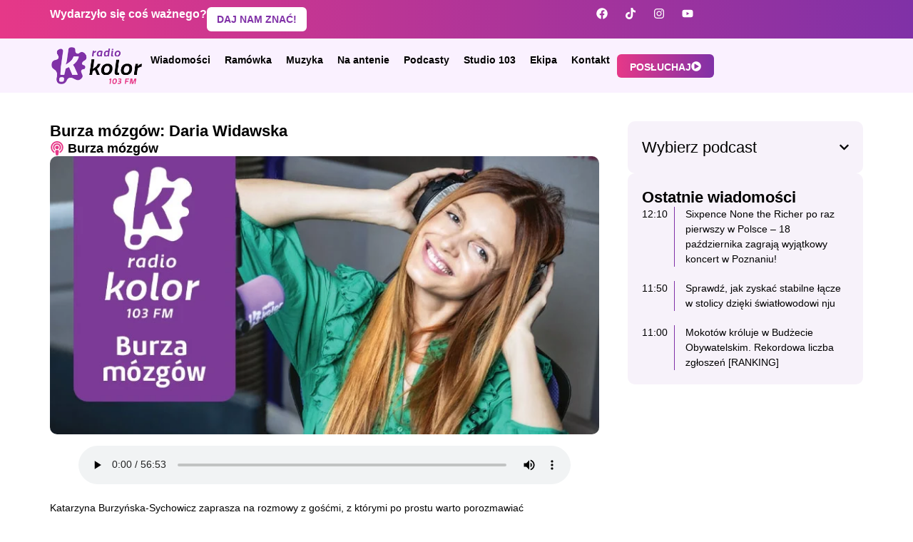

--- FILE ---
content_type: text/html; charset=UTF-8
request_url: https://radiokolor.pl/podcast/burza-mozgow-daria-widawska/
body_size: 32364
content:
<!doctype html><html lang="pl-PL"><head><script data-no-optimize="1">var litespeed_docref=sessionStorage.getItem("litespeed_docref");litespeed_docref&&(Object.defineProperty(document,"referrer",{get:function(){return litespeed_docref}}),sessionStorage.removeItem("litespeed_docref"));</script> <meta charset="UTF-8"><meta name="viewport" content="width=device-width, initial-scale=1"><link rel="profile" href="https://gmpg.org/xfn/11"><title>Burza mózgów: Daria Widawska - Radio Kolor</title><meta name="robots" content="index, follow, max-snippet:-1, max-image-preview:large, max-video-preview:-1"><link rel="canonical" href="https://radiokolor.pl/podcast/burza-mozgow-daria-widawska/"><meta property="og:url" content="https://radiokolor.pl/podcast/burza-mozgow-daria-widawska/"><meta property="og:site_name" content="Radio Kolor"><meta property="og:locale" content="pl_PL"><meta property="og:type" content="article"><meta property="article:author" content=""><meta property="article:publisher" content=""><meta property="og:title" content="Burza mózgów: Daria Widawska - Radio Kolor"><meta property="og:image" content="https://radiokolor.pl/wp-content/uploads/2024/01/original_1704912730_BURZA_MOZGOW.jpg"><meta property="og:image:secure_url" content="https://radiokolor.pl/wp-content/uploads/2024/01/original_1704912730_BURZA_MOZGOW.jpg"><meta property="og:image:width" content="790"><meta property="og:image:height" content="400"><meta property="fb:pages" content=""><meta property="fb:admins" content=""><meta property="fb:app_id" content=""><meta name="twitter:card" content="summary"><meta name="twitter:site" content=""><meta name="twitter:creator" content=""><meta name="twitter:title" content="Burza mózgów: Daria Widawska - Radio Kolor"><meta name="twitter:image" content="https://radiokolor.pl/wp-content/uploads/2024/01/original_1704912730_BURZA_MOZGOW.jpg"><link rel="alternate" type="application/rss+xml" title="Radio Kolor &raquo; Kanał z wpisami" href="https://radiokolor.pl/feed/" /><link rel="alternate" type="application/rss+xml" title="Radio Kolor &raquo; Kanał z komentarzami" href="https://radiokolor.pl/comments/feed/" /><link rel="alternate" title="oEmbed (JSON)" type="application/json+oembed" href="https://radiokolor.pl/wp-json/oembed/1.0/embed?url=https%3A%2F%2Fradiokolor.pl%2Fpodcast%2Fburza-mozgow-daria-widawska%2F" /><link rel="alternate" title="oEmbed (XML)" type="text/xml+oembed" href="https://radiokolor.pl/wp-json/oembed/1.0/embed?url=https%3A%2F%2Fradiokolor.pl%2Fpodcast%2Fburza-mozgow-daria-widawska%2F&#038;format=xml" /><style id='wp-img-auto-sizes-contain-inline-css'>img:is([sizes=auto i],[sizes^="auto," i]){contain-intrinsic-size:3000px 1500px}
/*# sourceURL=wp-img-auto-sizes-contain-inline-css */</style><link data-optimized="2" rel="stylesheet" href="https://radiokolor.pl/wp-content/litespeed/css/563eda37f553178b0c5f2e09dc98dd68.css?ver=f5737" /><style id='global-styles-inline-css'>:root{--wp--preset--aspect-ratio--square: 1;--wp--preset--aspect-ratio--4-3: 4/3;--wp--preset--aspect-ratio--3-4: 3/4;--wp--preset--aspect-ratio--3-2: 3/2;--wp--preset--aspect-ratio--2-3: 2/3;--wp--preset--aspect-ratio--16-9: 16/9;--wp--preset--aspect-ratio--9-16: 9/16;--wp--preset--color--black: #000000;--wp--preset--color--cyan-bluish-gray: #abb8c3;--wp--preset--color--white: #ffffff;--wp--preset--color--pale-pink: #f78da7;--wp--preset--color--vivid-red: #cf2e2e;--wp--preset--color--luminous-vivid-orange: #ff6900;--wp--preset--color--luminous-vivid-amber: #fcb900;--wp--preset--color--light-green-cyan: #7bdcb5;--wp--preset--color--vivid-green-cyan: #00d084;--wp--preset--color--pale-cyan-blue: #8ed1fc;--wp--preset--color--vivid-cyan-blue: #0693e3;--wp--preset--color--vivid-purple: #9b51e0;--wp--preset--gradient--vivid-cyan-blue-to-vivid-purple: linear-gradient(135deg,rgb(6,147,227) 0%,rgb(155,81,224) 100%);--wp--preset--gradient--light-green-cyan-to-vivid-green-cyan: linear-gradient(135deg,rgb(122,220,180) 0%,rgb(0,208,130) 100%);--wp--preset--gradient--luminous-vivid-amber-to-luminous-vivid-orange: linear-gradient(135deg,rgb(252,185,0) 0%,rgb(255,105,0) 100%);--wp--preset--gradient--luminous-vivid-orange-to-vivid-red: linear-gradient(135deg,rgb(255,105,0) 0%,rgb(207,46,46) 100%);--wp--preset--gradient--very-light-gray-to-cyan-bluish-gray: linear-gradient(135deg,rgb(238,238,238) 0%,rgb(169,184,195) 100%);--wp--preset--gradient--cool-to-warm-spectrum: linear-gradient(135deg,rgb(74,234,220) 0%,rgb(151,120,209) 20%,rgb(207,42,186) 40%,rgb(238,44,130) 60%,rgb(251,105,98) 80%,rgb(254,248,76) 100%);--wp--preset--gradient--blush-light-purple: linear-gradient(135deg,rgb(255,206,236) 0%,rgb(152,150,240) 100%);--wp--preset--gradient--blush-bordeaux: linear-gradient(135deg,rgb(254,205,165) 0%,rgb(254,45,45) 50%,rgb(107,0,62) 100%);--wp--preset--gradient--luminous-dusk: linear-gradient(135deg,rgb(255,203,112) 0%,rgb(199,81,192) 50%,rgb(65,88,208) 100%);--wp--preset--gradient--pale-ocean: linear-gradient(135deg,rgb(255,245,203) 0%,rgb(182,227,212) 50%,rgb(51,167,181) 100%);--wp--preset--gradient--electric-grass: linear-gradient(135deg,rgb(202,248,128) 0%,rgb(113,206,126) 100%);--wp--preset--gradient--midnight: linear-gradient(135deg,rgb(2,3,129) 0%,rgb(40,116,252) 100%);--wp--preset--font-size--small: 13px;--wp--preset--font-size--medium: 20px;--wp--preset--font-size--large: 36px;--wp--preset--font-size--x-large: 42px;--wp--preset--spacing--20: 0.44rem;--wp--preset--spacing--30: 0.67rem;--wp--preset--spacing--40: 1rem;--wp--preset--spacing--50: 1.5rem;--wp--preset--spacing--60: 2.25rem;--wp--preset--spacing--70: 3.38rem;--wp--preset--spacing--80: 5.06rem;--wp--preset--shadow--natural: 6px 6px 9px rgba(0, 0, 0, 0.2);--wp--preset--shadow--deep: 12px 12px 50px rgba(0, 0, 0, 0.4);--wp--preset--shadow--sharp: 6px 6px 0px rgba(0, 0, 0, 0.2);--wp--preset--shadow--outlined: 6px 6px 0px -3px rgb(255, 255, 255), 6px 6px rgb(0, 0, 0);--wp--preset--shadow--crisp: 6px 6px 0px rgb(0, 0, 0);}:root { --wp--style--global--content-size: 800px;--wp--style--global--wide-size: 1200px; }:where(body) { margin: 0; }.wp-site-blocks > .alignleft { float: left; margin-right: 2em; }.wp-site-blocks > .alignright { float: right; margin-left: 2em; }.wp-site-blocks > .aligncenter { justify-content: center; margin-left: auto; margin-right: auto; }:where(.wp-site-blocks) > * { margin-block-start: 24px; margin-block-end: 0; }:where(.wp-site-blocks) > :first-child { margin-block-start: 0; }:where(.wp-site-blocks) > :last-child { margin-block-end: 0; }:root { --wp--style--block-gap: 24px; }:root :where(.is-layout-flow) > :first-child{margin-block-start: 0;}:root :where(.is-layout-flow) > :last-child{margin-block-end: 0;}:root :where(.is-layout-flow) > *{margin-block-start: 24px;margin-block-end: 0;}:root :where(.is-layout-constrained) > :first-child{margin-block-start: 0;}:root :where(.is-layout-constrained) > :last-child{margin-block-end: 0;}:root :where(.is-layout-constrained) > *{margin-block-start: 24px;margin-block-end: 0;}:root :where(.is-layout-flex){gap: 24px;}:root :where(.is-layout-grid){gap: 24px;}.is-layout-flow > .alignleft{float: left;margin-inline-start: 0;margin-inline-end: 2em;}.is-layout-flow > .alignright{float: right;margin-inline-start: 2em;margin-inline-end: 0;}.is-layout-flow > .aligncenter{margin-left: auto !important;margin-right: auto !important;}.is-layout-constrained > .alignleft{float: left;margin-inline-start: 0;margin-inline-end: 2em;}.is-layout-constrained > .alignright{float: right;margin-inline-start: 2em;margin-inline-end: 0;}.is-layout-constrained > .aligncenter{margin-left: auto !important;margin-right: auto !important;}.is-layout-constrained > :where(:not(.alignleft):not(.alignright):not(.alignfull)){max-width: var(--wp--style--global--content-size);margin-left: auto !important;margin-right: auto !important;}.is-layout-constrained > .alignwide{max-width: var(--wp--style--global--wide-size);}body .is-layout-flex{display: flex;}.is-layout-flex{flex-wrap: wrap;align-items: center;}.is-layout-flex > :is(*, div){margin: 0;}body .is-layout-grid{display: grid;}.is-layout-grid > :is(*, div){margin: 0;}body{padding-top: 0px;padding-right: 0px;padding-bottom: 0px;padding-left: 0px;}a:where(:not(.wp-element-button)){text-decoration: underline;}:root :where(.wp-element-button, .wp-block-button__link){background-color: #32373c;border-width: 0;color: #fff;font-family: inherit;font-size: inherit;font-style: inherit;font-weight: inherit;letter-spacing: inherit;line-height: inherit;padding-top: calc(0.667em + 2px);padding-right: calc(1.333em + 2px);padding-bottom: calc(0.667em + 2px);padding-left: calc(1.333em + 2px);text-decoration: none;text-transform: inherit;}.has-black-color{color: var(--wp--preset--color--black) !important;}.has-cyan-bluish-gray-color{color: var(--wp--preset--color--cyan-bluish-gray) !important;}.has-white-color{color: var(--wp--preset--color--white) !important;}.has-pale-pink-color{color: var(--wp--preset--color--pale-pink) !important;}.has-vivid-red-color{color: var(--wp--preset--color--vivid-red) !important;}.has-luminous-vivid-orange-color{color: var(--wp--preset--color--luminous-vivid-orange) !important;}.has-luminous-vivid-amber-color{color: var(--wp--preset--color--luminous-vivid-amber) !important;}.has-light-green-cyan-color{color: var(--wp--preset--color--light-green-cyan) !important;}.has-vivid-green-cyan-color{color: var(--wp--preset--color--vivid-green-cyan) !important;}.has-pale-cyan-blue-color{color: var(--wp--preset--color--pale-cyan-blue) !important;}.has-vivid-cyan-blue-color{color: var(--wp--preset--color--vivid-cyan-blue) !important;}.has-vivid-purple-color{color: var(--wp--preset--color--vivid-purple) !important;}.has-black-background-color{background-color: var(--wp--preset--color--black) !important;}.has-cyan-bluish-gray-background-color{background-color: var(--wp--preset--color--cyan-bluish-gray) !important;}.has-white-background-color{background-color: var(--wp--preset--color--white) !important;}.has-pale-pink-background-color{background-color: var(--wp--preset--color--pale-pink) !important;}.has-vivid-red-background-color{background-color: var(--wp--preset--color--vivid-red) !important;}.has-luminous-vivid-orange-background-color{background-color: var(--wp--preset--color--luminous-vivid-orange) !important;}.has-luminous-vivid-amber-background-color{background-color: var(--wp--preset--color--luminous-vivid-amber) !important;}.has-light-green-cyan-background-color{background-color: var(--wp--preset--color--light-green-cyan) !important;}.has-vivid-green-cyan-background-color{background-color: var(--wp--preset--color--vivid-green-cyan) !important;}.has-pale-cyan-blue-background-color{background-color: var(--wp--preset--color--pale-cyan-blue) !important;}.has-vivid-cyan-blue-background-color{background-color: var(--wp--preset--color--vivid-cyan-blue) !important;}.has-vivid-purple-background-color{background-color: var(--wp--preset--color--vivid-purple) !important;}.has-black-border-color{border-color: var(--wp--preset--color--black) !important;}.has-cyan-bluish-gray-border-color{border-color: var(--wp--preset--color--cyan-bluish-gray) !important;}.has-white-border-color{border-color: var(--wp--preset--color--white) !important;}.has-pale-pink-border-color{border-color: var(--wp--preset--color--pale-pink) !important;}.has-vivid-red-border-color{border-color: var(--wp--preset--color--vivid-red) !important;}.has-luminous-vivid-orange-border-color{border-color: var(--wp--preset--color--luminous-vivid-orange) !important;}.has-luminous-vivid-amber-border-color{border-color: var(--wp--preset--color--luminous-vivid-amber) !important;}.has-light-green-cyan-border-color{border-color: var(--wp--preset--color--light-green-cyan) !important;}.has-vivid-green-cyan-border-color{border-color: var(--wp--preset--color--vivid-green-cyan) !important;}.has-pale-cyan-blue-border-color{border-color: var(--wp--preset--color--pale-cyan-blue) !important;}.has-vivid-cyan-blue-border-color{border-color: var(--wp--preset--color--vivid-cyan-blue) !important;}.has-vivid-purple-border-color{border-color: var(--wp--preset--color--vivid-purple) !important;}.has-vivid-cyan-blue-to-vivid-purple-gradient-background{background: var(--wp--preset--gradient--vivid-cyan-blue-to-vivid-purple) !important;}.has-light-green-cyan-to-vivid-green-cyan-gradient-background{background: var(--wp--preset--gradient--light-green-cyan-to-vivid-green-cyan) !important;}.has-luminous-vivid-amber-to-luminous-vivid-orange-gradient-background{background: var(--wp--preset--gradient--luminous-vivid-amber-to-luminous-vivid-orange) !important;}.has-luminous-vivid-orange-to-vivid-red-gradient-background{background: var(--wp--preset--gradient--luminous-vivid-orange-to-vivid-red) !important;}.has-very-light-gray-to-cyan-bluish-gray-gradient-background{background: var(--wp--preset--gradient--very-light-gray-to-cyan-bluish-gray) !important;}.has-cool-to-warm-spectrum-gradient-background{background: var(--wp--preset--gradient--cool-to-warm-spectrum) !important;}.has-blush-light-purple-gradient-background{background: var(--wp--preset--gradient--blush-light-purple) !important;}.has-blush-bordeaux-gradient-background{background: var(--wp--preset--gradient--blush-bordeaux) !important;}.has-luminous-dusk-gradient-background{background: var(--wp--preset--gradient--luminous-dusk) !important;}.has-pale-ocean-gradient-background{background: var(--wp--preset--gradient--pale-ocean) !important;}.has-electric-grass-gradient-background{background: var(--wp--preset--gradient--electric-grass) !important;}.has-midnight-gradient-background{background: var(--wp--preset--gradient--midnight) !important;}.has-small-font-size{font-size: var(--wp--preset--font-size--small) !important;}.has-medium-font-size{font-size: var(--wp--preset--font-size--medium) !important;}.has-large-font-size{font-size: var(--wp--preset--font-size--large) !important;}.has-x-large-font-size{font-size: var(--wp--preset--font-size--x-large) !important;}
:root :where(.wp-block-pullquote){font-size: 1.5em;line-height: 1.6;}
/*# sourceURL=global-styles-inline-css */</style><style id='wp-polls-inline-css'>.wp-polls .pollbar {
	margin: 1px;
	font-size: 6px;
	line-height: 8px;
	height: 8px;
	background: #E63888;
	border: 1px solid #E63888;
}

/*# sourceURL=wp-polls-inline-css */</style> <script type="litespeed/javascript" data-src="https://radiokolor.pl/wp-includes/js/jquery/jquery.min.js" id="jquery-core-js"></script> <script id="pld-frontend-js-extra" type="litespeed/javascript">var pld_js_object={"admin_ajax_url":"https://radiokolor.pl/wp-admin/admin-ajax.php","admin_ajax_nonce":"0411d93bc4"}</script> <script id="responsive-lightbox-js-before" type="litespeed/javascript">var rlArgs={"script":"nivo","selector":"lightbox","customEvents":"","activeGalleries":!0,"effect":"fade","clickOverlayToClose":!0,"keyboardNav":!0,"errorMessage":"The requested content cannot be loaded. Please try again later.","woocommerce_gallery":!1,"ajaxurl":"https:\/\/radiokolor.pl\/wp-admin\/admin-ajax.php","nonce":"1b54a0be7f","preview":!1,"postId":55485,"scriptExtension":!1}</script> <link rel="https://api.w.org/" href="https://radiokolor.pl/wp-json/" /><link rel="alternate" title="JSON" type="application/json" href="https://radiokolor.pl/wp-json/wp/v2/podcast/55485" /><link rel="EditURI" type="application/rsd+xml" title="RSD" href="https://radiokolor.pl/xmlrpc.php?rsd" /><meta name="generator" content="WordPress 6.9" /><link rel='shortlink' href='https://radiokolor.pl/?p=55485' /><style>a.pld-like-dislike-trigger {color: #e59cbe;}a.pld-prevent.pld-undo-trigger  {color: #e63888;}</style><style>.cmplz-hidden {
					display: none !important;
				}</style><meta name="generator" content="Elementor 3.33.3; features: e_font_icon_svg, additional_custom_breakpoints; settings: css_print_method-external, google_font-enabled, font_display-auto"> <script type="litespeed/javascript" data-src="https://pagead2.googlesyndication.com/pagead/js/adsbygoogle.js?client=ca-pub-0723050087756662"
     crossorigin="anonymous"></script>  <script type="text/plain" data-service="google-analytics" data-category="statistics" async data-cmplz-src="https://www.googletagmanager.com/gtag/js?id=G-DK4FMJ67Q6"></script> <script type="litespeed/javascript">window.dataLayer=window.dataLayer||[];function gtag(){dataLayer.push(arguments)}gtag('js',new Date());gtag('config','G-DK4FMJ67Q6')</script> <style>.e-con.e-parent:nth-of-type(n+4):not(.e-lazyloaded):not(.e-no-lazyload),
				.e-con.e-parent:nth-of-type(n+4):not(.e-lazyloaded):not(.e-no-lazyload) * {
					background-image: none !important;
				}
				@media screen and (max-height: 1024px) {
					.e-con.e-parent:nth-of-type(n+3):not(.e-lazyloaded):not(.e-no-lazyload),
					.e-con.e-parent:nth-of-type(n+3):not(.e-lazyloaded):not(.e-no-lazyload) * {
						background-image: none !important;
					}
				}
				@media screen and (max-height: 640px) {
					.e-con.e-parent:nth-of-type(n+2):not(.e-lazyloaded):not(.e-no-lazyload),
					.e-con.e-parent:nth-of-type(n+2):not(.e-lazyloaded):not(.e-no-lazyload) * {
						background-image: none !important;
					}
				}</style><link rel="icon" href="https://radiokolor.pl/wp-content/uploads/2023/11/sygnet-150x150.png" sizes="32x32" /><link rel="icon" href="https://radiokolor.pl/wp-content/uploads/2023/11/sygnet-300x300.png" sizes="192x192" /><link rel="apple-touch-icon" href="https://radiokolor.pl/wp-content/uploads/2023/11/sygnet-300x300.png" /><meta name="msapplication-TileImage" content="https://radiokolor.pl/wp-content/uploads/2023/11/sygnet-300x300.png" /></head><body data-rsssl=1 data-cmplz=2 class="wp-singular podcast-template-default single single-podcast postid-55485 wp-embed-responsive wp-theme-hello-elementor hello-elementor-default elementor-default elementor-kit-7 elementor-page-2462"><a class="skip-link screen-reader-text" href="#content">Przejdź do treści</a><header data-elementor-type="header" data-elementor-id="105692" class="elementor elementor-105692 elementor-location-header" data-elementor-post-type="elementor_library"><div class="elementor-element elementor-element-f2ca634 e-flex e-con-boxed e-con e-parent" data-id="f2ca634" data-element_type="container" data-settings="{&quot;background_background&quot;:&quot;gradient&quot;}"><div class="e-con-inner"><div class="elementor-element elementor-element-d92ee4d e-con-full e-flex e-con e-child" data-id="d92ee4d" data-element_type="container"><div class="elementor-element elementor-element-48a8b6c elementor-widget elementor-widget-heading" data-id="48a8b6c" data-element_type="widget" data-widget_type="heading.default"><div class="elementor-widget-container"><h2 class="elementor-heading-title elementor-size-default">Wydarzyło się coś ważnego?</h2></div></div><div class="elementor-element elementor-element-1470070 elementor-widget elementor-widget-button" data-id="1470070" data-element_type="widget" data-widget_type="button.default"><div class="elementor-widget-container"><div class="elementor-button-wrapper">
<a class="elementor-button elementor-button-link elementor-size-sm" href="#">
<span class="elementor-button-content-wrapper">
<span class="elementor-button-text">DAJ NAM ZNAĆ!</span>
</span>
</a></div></div></div></div><div class="elementor-element elementor-element-4f0ba9c e-con-full elementor-hidden-mobile e-flex e-con e-child" data-id="4f0ba9c" data-element_type="container"><div class="elementor-element elementor-element-a9798fa elementor-widget elementor-widget-search" data-id="a9798fa" data-element_type="widget" data-settings="{&quot;submit_trigger&quot;:&quot;click_submit&quot;,&quot;pagination_type_options&quot;:&quot;none&quot;}" data-widget_type="search.default"><div class="elementor-widget-container">
<search class="e-search hidden" role="search"><form class="e-search-form" action="https://radiokolor.pl" method="get">
<label class="e-search-label" for="search-a9798fa">
<span class="elementor-screen-only">
Search					</span>
</label><div class="e-search-input-wrapper">
<input id="search-a9798fa" placeholder="Wyszukaj na stronie..." class="e-search-input" type="search" name="s" value="" autocomplete="off" role="combobox" aria-autocomplete="list" aria-expanded="false" aria-controls="results-a9798fa" aria-haspopup="listbox">
<svg aria-hidden="true" class="e-font-icon-svg e-fas-times" viewBox="0 0 352 512" xmlns="http://www.w3.org/2000/svg"><path d="M242.72 256l100.07-100.07c12.28-12.28 12.28-32.19 0-44.48l-22.24-22.24c-12.28-12.28-32.19-12.28-44.48 0L176 189.28 75.93 89.21c-12.28-12.28-32.19-12.28-44.48 0L9.21 111.45c-12.28 12.28-12.28 32.19 0 44.48L109.28 256 9.21 356.07c-12.28 12.28-12.28 32.19 0 44.48l22.24 22.24c12.28 12.28 32.2 12.28 44.48 0L176 322.72l100.07 100.07c12.28 12.28 32.2 12.28 44.48 0l22.24-22.24c12.28-12.28 12.28-32.19 0-44.48L242.72 256z"></path></svg><output id="results-a9798fa" class="e-search-results-container hide-loader" aria-live="polite" aria-atomic="true" aria-label="Results for search" tabindex="0"><div class="e-search-results"></div></output></div>
<button class="e-search-submit  " type="submit" aria-label="Search">
<svg aria-hidden="true" class="e-font-icon-svg e-fas-search" viewBox="0 0 512 512" xmlns="http://www.w3.org/2000/svg"><path d="M505 442.7L405.3 343c-4.5-4.5-10.6-7-17-7H372c27.6-35.3 44-79.7 44-128C416 93.1 322.9 0 208 0S0 93.1 0 208s93.1 208 208 208c48.3 0 92.7-16.4 128-44v16.3c0 6.4 2.5 12.5 7 17l99.7 99.7c9.4 9.4 24.6 9.4 33.9 0l28.3-28.3c9.4-9.4 9.4-24.6.1-34zM208 336c-70.7 0-128-57.2-128-128 0-70.7 57.2-128 128-128 70.7 0 128 57.2 128 128 0 70.7-57.2 128-128 128z"></path></svg>
</button>
<input type="hidden" name="e_search_props" value="a9798fa-105692"></form>
</search></div></div><div class="elementor-element elementor-element-d047cf1 elementor-shape-rounded elementor-grid-0 elementor-widget elementor-widget-social-icons" data-id="d047cf1" data-element_type="widget" data-widget_type="social-icons.default"><div class="elementor-widget-container"><div class="elementor-social-icons-wrapper elementor-grid" role="list">
<span class="elementor-grid-item" role="listitem">
<a class="elementor-icon elementor-social-icon elementor-social-icon-facebook elementor-animation-grow elementor-repeater-item-85510c9" href="https://www.facebook.com/radiokolor" target="_blank">
<span class="elementor-screen-only">Facebook</span>
<svg aria-hidden="true" class="e-font-icon-svg e-fab-facebook" viewBox="0 0 512 512" xmlns="http://www.w3.org/2000/svg"><path d="M504 256C504 119 393 8 256 8S8 119 8 256c0 123.78 90.69 226.38 209.25 245V327.69h-63V256h63v-54.64c0-62.15 37-96.48 93.67-96.48 27.14 0 55.52 4.84 55.52 4.84v61h-31.28c-30.8 0-40.41 19.12-40.41 38.73V256h68.78l-11 71.69h-57.78V501C413.31 482.38 504 379.78 504 256z"></path></svg>					</a>
</span>
<span class="elementor-grid-item" role="listitem">
<a class="elementor-icon elementor-social-icon elementor-social-icon-tiktok elementor-animation-grow elementor-repeater-item-ce071bd" href="https://www.tiktok.com/@radiokolor" target="_blank">
<span class="elementor-screen-only">Tiktok</span>
<svg aria-hidden="true" class="e-font-icon-svg e-fab-tiktok" viewBox="0 0 448 512" xmlns="http://www.w3.org/2000/svg"><path d="M448,209.91a210.06,210.06,0,0,1-122.77-39.25V349.38A162.55,162.55,0,1,1,185,188.31V278.2a74.62,74.62,0,1,0,52.23,71.18V0l88,0a121.18,121.18,0,0,0,1.86,22.17h0A122.18,122.18,0,0,0,381,102.39a121.43,121.43,0,0,0,67,20.14Z"></path></svg>					</a>
</span>
<span class="elementor-grid-item" role="listitem">
<a class="elementor-icon elementor-social-icon elementor-social-icon-instagram elementor-animation-grow elementor-repeater-item-ea49ad1" href="https://www.instagram.com/radiokolor" target="_blank">
<span class="elementor-screen-only">Instagram</span>
<svg aria-hidden="true" class="e-font-icon-svg e-fab-instagram" viewBox="0 0 448 512" xmlns="http://www.w3.org/2000/svg"><path d="M224.1 141c-63.6 0-114.9 51.3-114.9 114.9s51.3 114.9 114.9 114.9S339 319.5 339 255.9 287.7 141 224.1 141zm0 189.6c-41.1 0-74.7-33.5-74.7-74.7s33.5-74.7 74.7-74.7 74.7 33.5 74.7 74.7-33.6 74.7-74.7 74.7zm146.4-194.3c0 14.9-12 26.8-26.8 26.8-14.9 0-26.8-12-26.8-26.8s12-26.8 26.8-26.8 26.8 12 26.8 26.8zm76.1 27.2c-1.7-35.9-9.9-67.7-36.2-93.9-26.2-26.2-58-34.4-93.9-36.2-37-2.1-147.9-2.1-184.9 0-35.8 1.7-67.6 9.9-93.9 36.1s-34.4 58-36.2 93.9c-2.1 37-2.1 147.9 0 184.9 1.7 35.9 9.9 67.7 36.2 93.9s58 34.4 93.9 36.2c37 2.1 147.9 2.1 184.9 0 35.9-1.7 67.7-9.9 93.9-36.2 26.2-26.2 34.4-58 36.2-93.9 2.1-37 2.1-147.8 0-184.8zM398.8 388c-7.8 19.6-22.9 34.7-42.6 42.6-29.5 11.7-99.5 9-132.1 9s-102.7 2.6-132.1-9c-19.6-7.8-34.7-22.9-42.6-42.6-11.7-29.5-9-99.5-9-132.1s-2.6-102.7 9-132.1c7.8-19.6 22.9-34.7 42.6-42.6 29.5-11.7 99.5-9 132.1-9s102.7-2.6 132.1 9c19.6 7.8 34.7 22.9 42.6 42.6 11.7 29.5 9 99.5 9 132.1s2.7 102.7-9 132.1z"></path></svg>					</a>
</span>
<span class="elementor-grid-item" role="listitem">
<a class="elementor-icon elementor-social-icon elementor-social-icon-youtube elementor-animation-grow elementor-repeater-item-b0b2753" href="https://www.youtube.com/@RadioKolor103FM" target="_blank">
<span class="elementor-screen-only">Youtube</span>
<svg aria-hidden="true" class="e-font-icon-svg e-fab-youtube" viewBox="0 0 576 512" xmlns="http://www.w3.org/2000/svg"><path d="M549.655 124.083c-6.281-23.65-24.787-42.276-48.284-48.597C458.781 64 288 64 288 64S117.22 64 74.629 75.486c-23.497 6.322-42.003 24.947-48.284 48.597-11.412 42.867-11.412 132.305-11.412 132.305s0 89.438 11.412 132.305c6.281 23.65 24.787 41.5 48.284 47.821C117.22 448 288 448 288 448s170.78 0 213.371-11.486c23.497-6.321 42.003-24.171 48.284-47.821 11.412-42.867 11.412-132.305 11.412-132.305s0-89.438-11.412-132.305zm-317.51 213.508V175.185l142.739 81.205-142.739 81.201z"></path></svg>					</a>
</span></div></div></div></div></div></div><div class="elementor-element elementor-element-76d1bae e-flex e-con-boxed e-con e-parent" data-id="76d1bae" data-element_type="container" data-settings="{&quot;background_background&quot;:&quot;classic&quot;,&quot;sticky&quot;:&quot;top&quot;,&quot;sticky_on&quot;:[&quot;desktop&quot;,&quot;tablet&quot;,&quot;mobile&quot;],&quot;sticky_offset&quot;:0,&quot;sticky_effects_offset&quot;:0,&quot;sticky_anchor_link_offset&quot;:0}"><div class="e-con-inner"><div class="elementor-element elementor-element-e8b801f elementor-widget__width-initial elementor-widget elementor-widget-image" data-id="e8b801f" data-element_type="widget" data-widget_type="image.default"><div class="elementor-widget-container">
<a href="https://radiokolor.pl/">
<img data-lazyloaded="1" src="[data-uri]" fetchpriority="high" width="800" height="342" data-src="https://radiokolor.pl/wp-content/uploads/2023/11/Logo_poziom-kolor-e1700132634498-1024x438.png.webp" class="attachment-large size-large wp-image-257" alt="" data-srcset="https://radiokolor.pl/wp-content/uploads/2023/11/Logo_poziom-kolor-e1700132634498-1024x438.png.webp 1024w, https://radiokolor.pl/wp-content/uploads/2023/11/Logo_poziom-kolor-e1700132634498-300x128.png.webp 300w, https://radiokolor.pl/wp-content/uploads/2023/11/Logo_poziom-kolor-e1700132634498-768x329.png.webp 768w, https://radiokolor.pl/wp-content/uploads/2023/11/Logo_poziom-kolor-e1700132634498.png 1052w" data-sizes="(max-width: 800px) 100vw, 800px" />								</a></div></div><div class="elementor-element elementor-element-54661d9 e-con-full e-flex e-con e-child" data-id="54661d9" data-element_type="container"><div class="elementor-element elementor-element-6cfeb70 elementor-nav-menu--stretch elementor-nav-menu--dropdown-tablet elementor-nav-menu__text-align-aside elementor-nav-menu--toggle elementor-nav-menu--burger elementor-widget elementor-widget-nav-menu" data-id="6cfeb70" data-element_type="widget" data-settings="{&quot;full_width&quot;:&quot;stretch&quot;,&quot;layout&quot;:&quot;horizontal&quot;,&quot;submenu_icon&quot;:{&quot;value&quot;:&quot;&lt;svg aria-hidden=\&quot;true\&quot; class=\&quot;e-font-icon-svg e-fas-caret-down\&quot; viewBox=\&quot;0 0 320 512\&quot; xmlns=\&quot;http:\/\/www.w3.org\/2000\/svg\&quot;&gt;&lt;path d=\&quot;M31.3 192h257.3c17.8 0 26.7 21.5 14.1 34.1L174.1 354.8c-7.8 7.8-20.5 7.8-28.3 0L17.2 226.1C4.6 213.5 13.5 192 31.3 192z\&quot;&gt;&lt;\/path&gt;&lt;\/svg&gt;&quot;,&quot;library&quot;:&quot;fa-solid&quot;},&quot;toggle&quot;:&quot;burger&quot;}" data-widget_type="nav-menu.default"><div class="elementor-widget-container"><nav aria-label="Menu" class="elementor-nav-menu--main elementor-nav-menu__container elementor-nav-menu--layout-horizontal e--pointer-underline e--animation-fade"><ul id="menu-1-6cfeb70" class="elementor-nav-menu"><li class="menu-item menu-item-type-post_type menu-item-object-page menu-item-has-children menu-item-121"><a href="https://radiokolor.pl/wiadomosci/" class="elementor-item">Wiadomości</a><ul class="sub-menu elementor-nav-menu--dropdown"><li class="menu-item menu-item-type-taxonomy menu-item-object-category menu-item-69563"><a href="https://radiokolor.pl/kategoria/lokalne/" class="elementor-sub-item">Lokalne</a></li><li class="menu-item menu-item-type-taxonomy menu-item-object-category menu-item-131"><a href="https://radiokolor.pl/kategoria/kultura/" class="elementor-sub-item">Kultura</a></li><li class="menu-item menu-item-type-taxonomy menu-item-object-category menu-item-1796"><a href="https://radiokolor.pl/kategoria/lifestyle/" class="elementor-sub-item">Lifestyle</a></li><li class="menu-item menu-item-type-taxonomy menu-item-object-category menu-item-1797"><a href="https://radiokolor.pl/kategoria/sport/" class="elementor-sub-item">Sport</a></li><li class="menu-item menu-item-type-post_type menu-item-object-page menu-item-1074"><a href="https://radiokolor.pl/wiadomosci/" class="elementor-sub-item">Wszystkie</a></li></ul></li><li class="menu-item menu-item-type-post_type menu-item-object-page menu-item-124"><a href="https://radiokolor.pl/program/" class="elementor-item">Ramówka</a></li><li class="menu-item menu-item-type-post_type menu-item-object-page menu-item-59205"><a href="https://radiokolor.pl/muzyka/" class="elementor-item">Muzyka</a></li><li class="menu-item menu-item-type-post_type menu-item-object-page menu-item-2955"><a href="https://radiokolor.pl/na-antenie/" class="elementor-item">Na antenie</a></li><li class="menu-item menu-item-type-post_type menu-item-object-page menu-item-127"><a href="https://radiokolor.pl/podcasty/" class="elementor-item">Podcasty</a></li><li class="menu-item menu-item-type-post_type menu-item-object-page menu-item-122"><a href="https://radiokolor.pl/studio-103/" class="elementor-item">Studio 103</a></li><li class="menu-item menu-item-type-post_type menu-item-object-page menu-item-125"><a href="https://radiokolor.pl/ekipa/" class="elementor-item">Ekipa</a></li><li class="menu-item menu-item-type-post_type menu-item-object-page menu-item-126"><a href="https://radiokolor.pl/kontakt/" class="elementor-item">Kontakt</a></li></ul></nav><div class="elementor-menu-toggle" role="button" tabindex="0" aria-label="Menu Toggle" aria-expanded="false">
<svg aria-hidden="true" role="presentation" class="elementor-menu-toggle__icon--open e-font-icon-svg e-eicon-menu-bar" viewBox="0 0 1000 1000" xmlns="http://www.w3.org/2000/svg"><path d="M104 333H896C929 333 958 304 958 271S929 208 896 208H104C71 208 42 237 42 271S71 333 104 333ZM104 583H896C929 583 958 554 958 521S929 458 896 458H104C71 458 42 487 42 521S71 583 104 583ZM104 833H896C929 833 958 804 958 771S929 708 896 708H104C71 708 42 737 42 771S71 833 104 833Z"></path></svg><svg aria-hidden="true" role="presentation" class="elementor-menu-toggle__icon--close e-font-icon-svg e-eicon-close" viewBox="0 0 1000 1000" xmlns="http://www.w3.org/2000/svg"><path d="M742 167L500 408 258 167C246 154 233 150 217 150 196 150 179 158 167 167 154 179 150 196 150 212 150 229 154 242 171 254L408 500 167 742C138 771 138 800 167 829 196 858 225 858 254 829L496 587 738 829C750 842 767 846 783 846 800 846 817 842 829 829 842 817 846 804 846 783 846 767 842 750 829 737L588 500 833 258C863 229 863 200 833 171 804 137 775 137 742 167Z"></path></svg></div><nav class="elementor-nav-menu--dropdown elementor-nav-menu__container" aria-hidden="true"><ul id="menu-2-6cfeb70" class="elementor-nav-menu"><li class="menu-item menu-item-type-post_type menu-item-object-page menu-item-has-children menu-item-121"><a href="https://radiokolor.pl/wiadomosci/" class="elementor-item" tabindex="-1">Wiadomości</a><ul class="sub-menu elementor-nav-menu--dropdown"><li class="menu-item menu-item-type-taxonomy menu-item-object-category menu-item-69563"><a href="https://radiokolor.pl/kategoria/lokalne/" class="elementor-sub-item" tabindex="-1">Lokalne</a></li><li class="menu-item menu-item-type-taxonomy menu-item-object-category menu-item-131"><a href="https://radiokolor.pl/kategoria/kultura/" class="elementor-sub-item" tabindex="-1">Kultura</a></li><li class="menu-item menu-item-type-taxonomy menu-item-object-category menu-item-1796"><a href="https://radiokolor.pl/kategoria/lifestyle/" class="elementor-sub-item" tabindex="-1">Lifestyle</a></li><li class="menu-item menu-item-type-taxonomy menu-item-object-category menu-item-1797"><a href="https://radiokolor.pl/kategoria/sport/" class="elementor-sub-item" tabindex="-1">Sport</a></li><li class="menu-item menu-item-type-post_type menu-item-object-page menu-item-1074"><a href="https://radiokolor.pl/wiadomosci/" class="elementor-sub-item" tabindex="-1">Wszystkie</a></li></ul></li><li class="menu-item menu-item-type-post_type menu-item-object-page menu-item-124"><a href="https://radiokolor.pl/program/" class="elementor-item" tabindex="-1">Ramówka</a></li><li class="menu-item menu-item-type-post_type menu-item-object-page menu-item-59205"><a href="https://radiokolor.pl/muzyka/" class="elementor-item" tabindex="-1">Muzyka</a></li><li class="menu-item menu-item-type-post_type menu-item-object-page menu-item-2955"><a href="https://radiokolor.pl/na-antenie/" class="elementor-item" tabindex="-1">Na antenie</a></li><li class="menu-item menu-item-type-post_type menu-item-object-page menu-item-127"><a href="https://radiokolor.pl/podcasty/" class="elementor-item" tabindex="-1">Podcasty</a></li><li class="menu-item menu-item-type-post_type menu-item-object-page menu-item-122"><a href="https://radiokolor.pl/studio-103/" class="elementor-item" tabindex="-1">Studio 103</a></li><li class="menu-item menu-item-type-post_type menu-item-object-page menu-item-125"><a href="https://radiokolor.pl/ekipa/" class="elementor-item" tabindex="-1">Ekipa</a></li><li class="menu-item menu-item-type-post_type menu-item-object-page menu-item-126"><a href="https://radiokolor.pl/kontakt/" class="elementor-item" tabindex="-1">Kontakt</a></li></ul></nav></div></div><div class="elementor-element elementor-element-85cff27 elementor-hidden-desktop elementor-hidden-tablet elementor-view-default elementor-widget elementor-widget-icon" data-id="85cff27" data-element_type="widget" data-widget_type="icon.default"><div class="elementor-widget-container"><div class="elementor-icon-wrapper">
<a class="elementor-icon" href="/player">
<svg xmlns="http://www.w3.org/2000/svg" width="100" height="100" viewBox="0 0 256 256"><path fill="currentColor" d="M128 24a104 104 0 1 0 104 104A104.13 104.13 0 0 0 128 24Zm36.44 110.66l-48 32A8.05 8.05 0 0 1 112 168a8 8 0 0 1-8-8V96a8 8 0 0 1 12.44-6.66l48 32a8 8 0 0 1 0 13.32Z"></path></svg>			</a></div></div></div><div class="elementor-element elementor-element-ff56645 elementor-hidden-mobile elementor-widget elementor-widget-button" data-id="ff56645" data-element_type="widget" data-widget_type="button.default"><div class="elementor-widget-container"><div class="elementor-button-wrapper">
<a class="elementor-button elementor-button-link elementor-size-sm" href="/player" target="_blank">
<span class="elementor-button-content-wrapper">
<span class="elementor-button-icon">
<svg aria-hidden="true" class="e-font-icon-svg e-fas-play-circle" viewBox="0 0 512 512" xmlns="http://www.w3.org/2000/svg"><path d="M256 8C119 8 8 119 8 256s111 248 248 248 248-111 248-248S393 8 256 8zm115.7 272l-176 101c-15.8 8.8-35.7-2.5-35.7-21V152c0-18.4 19.8-29.8 35.7-21l176 107c16.4 9.2 16.4 32.9 0 42z"></path></svg>			</span>
<span class="elementor-button-text">POSŁUCHAJ</span>
</span>
</a></div></div></div></div></div></div></header><div data-elementor-type="single-page" data-elementor-id="2462" class="elementor elementor-2462 elementor-location-single post-55485 podcast type-podcast status-publish has-post-thumbnail hentry programy-podcastow-burza-mozgow" data-elementor-post-type="elementor_library"><div class="elementor-element elementor-element-bac8971 e-grid e-con-boxed e-con e-parent" data-id="bac8971" data-element_type="container"><div class="e-con-inner"><div class="elementor-element elementor-element-971ffce e-flex e-con-boxed e-con e-child" data-id="971ffce" data-element_type="container"><div class="e-con-inner"><div class="elementor-element elementor-element-b4d5db3 elementor-widget elementor-widget-heading" data-id="b4d5db3" data-element_type="widget" data-widget_type="heading.default"><div class="elementor-widget-container"><h2 class="elementor-heading-title elementor-size-default">Burza mózgów: Daria Widawska</h2></div></div><div class="elementor-element elementor-element-d4d9a2d elementor-widget elementor-widget-post-info" data-id="d4d9a2d" data-element_type="widget" data-widget_type="post-info.default"><div class="elementor-widget-container"><ul class="elementor-inline-items elementor-icon-list-items elementor-post-info"><li class="elementor-icon-list-item elementor-repeater-item-a3e90a0 elementor-inline-item" itemprop="about">
<span class="elementor-icon-list-icon">
<svg aria-hidden="true" class="e-font-icon-svg e-fas-podcast" viewBox="0 0 448 512" xmlns="http://www.w3.org/2000/svg"><path d="M267.429 488.563C262.286 507.573 242.858 512 224 512c-18.857 0-38.286-4.427-43.428-23.437C172.927 460.134 160 388.898 160 355.75c0-35.156 31.142-43.75 64-43.75s64 8.594 64 43.75c0 32.949-12.871 104.179-20.571 132.813zM156.867 288.554c-18.693-18.308-29.958-44.173-28.784-72.599 2.054-49.724 42.395-89.956 92.124-91.881C274.862 121.958 320 165.807 320 220c0 26.827-11.064 51.116-28.866 68.552-2.675 2.62-2.401 6.986.628 9.187 9.312 6.765 16.46 15.343 21.234 25.363 1.741 3.654 6.497 4.66 9.449 1.891 28.826-27.043 46.553-65.783 45.511-108.565-1.855-76.206-63.595-138.208-139.793-140.369C146.869 73.753 80 139.215 80 220c0 41.361 17.532 78.7 45.55 104.989 2.953 2.771 7.711 1.77 9.453-1.887 4.774-10.021 11.923-18.598 21.235-25.363 3.029-2.2 3.304-6.566.629-9.185zM224 0C100.204 0 0 100.185 0 224c0 89.992 52.602 165.647 125.739 201.408 4.333 2.118 9.267-1.544 8.535-6.31-2.382-15.512-4.342-30.946-5.406-44.339-.146-1.836-1.149-3.486-2.678-4.512-47.4-31.806-78.564-86.016-78.187-147.347.592-96.237 79.29-174.648 175.529-174.899C320.793 47.747 400 126.797 400 224c0 61.932-32.158 116.49-80.65 147.867-.999 14.037-3.069 30.588-5.624 47.23-.732 4.767 4.203 8.429 8.535 6.31C395.227 389.727 448 314.187 448 224 448 100.205 347.815 0 224 0zm0 160c-35.346 0-64 28.654-64 64s28.654 64 64 64 64-28.654 64-64-28.654-64-64-64z"></path></svg>							</span>
<span class="elementor-icon-list-text elementor-post-info__item elementor-post-info__item--type-terms">
<span class="elementor-post-info__terms-list">
<a href="https://radiokolor.pl/programy-podcastow/burza-mozgow/" class="elementor-post-info__terms-list-item">Burza mózgów</a>				</span>
</span></li></ul></div></div><div class="elementor-element elementor-element-b72cb23 e-con-full e-flex e-con e-child" data-id="b72cb23" data-element_type="container"><div class="elementor-element elementor-element-a252221 elementor-widget__width-inherit elementor-widget elementor-widget-image" data-id="a252221" data-element_type="widget" data-widget_type="image.default"><div class="elementor-widget-container">
<a href="https://radiokolor.pl/wp-content/uploads/2024/01/original_1704912730_BURZA_MOZGOW.jpg" data-elementor-open-lightbox="yes" data-e-action-hash="#elementor-action%3Aaction%3Dlightbox%26settings%3DeyJpZCI6MzY4ODcsInVybCI6Imh0dHBzOlwvXC9yYWRpb2tvbG9yLnBsXC93cC1jb250ZW50XC91cGxvYWRzXC8yMDI0XC8wMVwvb3JpZ2luYWxfMTcwNDkxMjczMF9CVVJaQV9NT1pHT1cuanBnIn0%3D">
<img data-lazyloaded="1" src="[data-uri]" width="790" height="400" data-src="https://radiokolor.pl/wp-content/uploads/2024/01/original_1704912730_BURZA_MOZGOW.jpg.webp" class="attachment-large size-large wp-image-36887" alt="" data-srcset="https://radiokolor.pl/wp-content/uploads/2024/01/original_1704912730_BURZA_MOZGOW.jpg.webp 790w, https://radiokolor.pl/wp-content/uploads/2024/01/original_1704912730_BURZA_MOZGOW-300x152.jpg.webp 300w, https://radiokolor.pl/wp-content/uploads/2024/01/original_1704912730_BURZA_MOZGOW-768x389.jpg.webp 768w" data-sizes="(max-width: 790px) 100vw, 790px" />								</a></div></div><div class="elementor-element elementor-element-615bc9b e-con-full e-flex e-con e-child" data-id="615bc9b" data-element_type="container"><div class="elementor-element elementor-element-ed3f830 podcast-audio elementor-widget elementor-widget-theme-post-content" data-id="ed3f830" data-element_type="widget" data-widget_type="theme-post-content.default"><div class="elementor-widget-container"><figure class="wp-block-audio"><audio controls src="https://radiokolor.pl/wp-content/uploads/2024/02/Burza-mozgow-20.mp3"></audio></figure></div></div><div class="elementor-element elementor-element-ac8d23e elementor-widget elementor-widget-text-editor" data-id="ac8d23e" data-element_type="widget" data-widget_type="text-editor.default"><div class="elementor-widget-container"><p>Katarzyna Burzyńska-Sychowicz zaprasza na rozmowy z gośćmi, z którymi po prostu warto porozmawiać<br />
(a może też poznać ich od zupełnie dotąd nieznanej strony).</p></div></div></div></div><div class="elementor-element elementor-element-c5ed01a elementor-widget elementor-widget-heading" data-id="c5ed01a" data-element_type="widget" data-widget_type="heading.default"><div class="elementor-widget-container"><h2 class="elementor-heading-title elementor-size-default">Udostępnij ten podcast!</h2></div></div><div class="elementor-element elementor-element-3ebd858 elementor-widget elementor-widget-html" data-id="3ebd858" data-element_type="widget" data-widget_type="html.default"><div class="elementor-widget-container"><div class="share-buttons">
<button id="facebook-button">
<svg xmlns="http://www.w3.org/2000/svg" width="28" height="28" viewBox="0 0 26 24"><path fill="currentColor" d="M14 13.5h2.5l1-4H14v-2c0-1.03 0-2 2-2h1.5V2.14c-.326-.043-1.557-.14-2.857-.14C11.928 2 10 3.657 10 6.7v2.8H7v4h3V22h4z"/></svg>
</button>
<button id="twitter-button">
<svg xmlns="http://www.w3.org/2000/svg" width="24" height="24" viewBox="0 0 24 24"><path fill="currentColor" d="M13.808 10.469L20.88 2h-1.676l-6.142 7.353L8.158 2H2.5l7.418 11.12L2.5 22h1.676l6.486-7.765L15.842 22H21.5zm-2.296 2.748l-.752-1.107L4.78 3.3h2.575l4.826 7.11l.751 1.107l6.273 9.242h-2.574z"/></svg>
</button>
<button id="copy-button">
<svg xmlns="http://www.w3.org/2000/svg" width="24" height="24" viewBox="0 0 24 24"><g fill="none" stroke="currentColor" stroke-linecap="round" stroke-linejoin="round" stroke-width="2"><path d="M13.544 10.456a4.368 4.368 0 0 0-6.176 0l-3.089 3.088a4.367 4.367 0 1 0 6.177 6.177L12 18.177"/><path d="M10.456 13.544a4.368 4.368 0 0 0 6.176 0l3.089-3.088a4.367 4.367 0 1 0-6.177-6.177L12 5.823"/></g></svg>
</button></div> <script type="litespeed/javascript">document.getElementById('twitter-button').addEventListener('click',()=>{window.open(`https://twitter.com/intent/tweet?text=${document.URL}`,'_blank','location=yes,scrollbars=yes,status=yes')});document.getElementById('facebook-button').addEventListener('click',()=>{window.open(`https://www.facebook.com/sharer.php?u=${document.URL}`,'_blank','location=yes,scrollbars=yes,status=yes')});document.getElementById('copy-button').addEventListener('click',()=>{navigator.clipboard.writeText(document.URL)})</script> </div></div></div></div><div class="elementor-element elementor-element-181665a e-flex e-con-boxed e-con e-child" data-id="181665a" data-element_type="container"><div class="e-con-inner"><div class="elementor-element elementor-element-2e0a2c9 e-flex e-con-boxed e-con e-child" data-id="2e0a2c9" data-element_type="container" data-settings="{&quot;background_background&quot;:&quot;classic&quot;}"><div class="e-con-inner"><div class="elementor-element elementor-element-0921ba7 elementor-widget elementor-widget-n-accordion" data-id="0921ba7" data-element_type="widget" data-settings="{&quot;default_state&quot;:&quot;all_collapsed&quot;,&quot;n_accordion_animation_duration&quot;:{&quot;unit&quot;:&quot;ms&quot;,&quot;size&quot;:300,&quot;sizes&quot;:[]},&quot;max_items_expended&quot;:&quot;one&quot;}" data-widget_type="nested-accordion.default"><div class="elementor-widget-container"><div class="e-n-accordion" aria-label="Accordion. Open links with Enter or Space, close with Escape, and navigate with Arrow Keys">
<details id="e-n-accordion-item-9570" class="e-n-accordion-item" >
<summary class="e-n-accordion-item-title" data-accordion-index="1" tabindex="0" aria-expanded="false" aria-controls="e-n-accordion-item-9570" >
<span class='e-n-accordion-item-title-header'><div class="e-n-accordion-item-title-text"> Wybierz podcast</div></span>
<span class='e-n-accordion-item-title-icon'>
<span class='e-opened' ><svg aria-hidden="true" class="e-font-icon-svg e-fas-chevron-up" viewBox="0 0 448 512" xmlns="http://www.w3.org/2000/svg"><path d="M240.971 130.524l194.343 194.343c9.373 9.373 9.373 24.569 0 33.941l-22.667 22.667c-9.357 9.357-24.522 9.375-33.901.04L224 227.495 69.255 381.516c-9.379 9.335-24.544 9.317-33.901-.04l-22.667-22.667c-9.373-9.373-9.373-24.569 0-33.941L207.03 130.525c9.372-9.373 24.568-9.373 33.941-.001z"></path></svg></span>
<span class='e-closed'><svg aria-hidden="true" class="e-font-icon-svg e-fas-chevron-down" viewBox="0 0 448 512" xmlns="http://www.w3.org/2000/svg"><path d="M207.029 381.476L12.686 187.132c-9.373-9.373-9.373-24.569 0-33.941l22.667-22.667c9.357-9.357 24.522-9.375 33.901-.04L224 284.505l154.745-154.021c9.379-9.335 24.544-9.317 33.901.04l22.667 22.667c9.373 9.373 9.373 24.569 0 33.941L240.971 381.476c-9.373 9.372-24.569 9.372-33.942 0z"></path></svg></span>
</span></summary><div role="region" aria-labelledby="e-n-accordion-item-9570" class="elementor-element elementor-element-63a3508 e-con-full e-flex e-con e-child" data-id="63a3508" data-element_type="container"><div class="elementor-element elementor-element-e21242f elementor-widget elementor-widget-shortcode" data-id="e21242f" data-element_type="widget" data-widget_type="shortcode.default"><div class="elementor-widget-container"><div class="elementor-shortcode"><ul class="lista-podcastow"><li><a href="https://radiokolor.pl/programy-podcastow/sala-gimnastyczna/" class="">(S)Ala gimnastyczna</a></li><li><a href="https://radiokolor.pl/programy-podcastow/burza-mozgow/" class="">Burza mózgów</a></li><li><a href="https://radiokolor.pl/programy-podcastow/doktor-kolor/" class="">Doktor Kolor</a></li><li><a href="https://radiokolor.pl/programy-podcastow/inne/" class="">Eksperci mówią</a></li><li><a href="https://radiokolor.pl/programy-podcastow/kawalek-polski/" class="">Kawałek Polski</a></li><li><a href="https://radiokolor.pl/programy-podcastow/mzantologia/" class="">MZAntologia</a></li><li><a href="https://radiokolor.pl/programy-podcastow/najpiekniejsze-piosenki-swiata/" class="">Najpiękniejsze piosenki świata - sezon 1</a></li><li><a href="https://radiokolor.pl/programy-podcastow/najpiekniejsze-piosenki-swiata2/" class="">Najpiękniejsze piosenki świata – sezon 2</a></li><li><a href="https://radiokolor.pl/programy-podcastow/pelna-kultura/" class="">Pełna kultura</a></li><li><a href="https://radiokolor.pl/programy-podcastow/pomoc-kuchenna/" class="">Pomoc kuchenna</a></li><li><a href="https://radiokolor.pl/programy-podcastow/rozmowy-wywiady/" class="">Rozmowy / wywiady</a></li><li><a href="https://radiokolor.pl/programy-podcastow/sekrety-brzmienia/" class="">Sekrety brzmienia</a></li><li><a href="https://radiokolor.pl/programy-podcastow/smaki-mazowsza/" class="">Smaki Mazowsza</a></li><li><a href="https://radiokolor.pl/programy-podcastow/stacja-mokotow/" class="">Stacja Mokotów</a></li><li><a href="https://radiokolor.pl/programy-podcastow/stolica-historii/" class="">Stolica historii</a></li><li><a href="https://radiokolor.pl/programy-podcastow/urodziny-radia-kolor/" class="">Urodziny Radia Kolor</a></li><li><a href="https://radiokolor.pl/programy-podcastow/warszawa-w-kwiatach/" class="">Warszawa w kwiatach</a></li><li><a href="https://radiokolor.pl/programy-podcastow/wpol-do-weekendu/" class="">Wpół do weekendu</a></li><li><a href="https://radiokolor.pl/programy-podcastow/z-boru-dla-koloru/" class="">Z boru dla Koloru</a></li><li><a href="https://radiokolor.pl/programy-podcastow/zwierzaki-na-fali/" class="">Zwierzaki na fali</a></li></ul></div></div></div><div role="region" aria-labelledby="e-n-accordion-item-9570" class="elementor-element elementor-element-b619e3b elementor-hidden-desktop elementor-hidden-tablet elementor-hidden-mobile e-flex e-con-boxed e-con e-child" data-id="b619e3b" data-element_type="container"><div class="e-con-inner"><div class="elementor-element elementor-element-e5effc6 elementor-position-right elementor-view-default elementor-mobile-position-top elementor-widget elementor-widget-icon-box" data-id="e5effc6" data-element_type="widget" data-widget_type="icon-box.default"><div class="elementor-widget-container"><div class="elementor-icon-box-wrapper"><div class="elementor-icon-box-icon">
<span  class="elementor-icon">
<svg xmlns="http://www.w3.org/2000/svg" width="100" height="100" viewBox="0 0 256 256"><path fill="currentColor" d="M128 24a104 104 0 1 0 104 104A104.13 104.13 0 0 0 128 24Zm36.44 110.66l-48 32A8.05 8.05 0 0 1 112 168a8 8 0 0 1-8-8V96a8 8 0 0 1 12.44-6.66l48 32a8 8 0 0 1 0 13.32Z"></path></svg>				</span></div><div class="elementor-icon-box-content"><span class="elementor-icon-box-title">
<span  >
Burza mózgów						</span>
</span></div></div></div></div><div class="elementor-element elementor-element-3c44d6d elementor-widget-divider--view-line elementor-widget elementor-widget-divider" data-id="3c44d6d" data-element_type="widget" data-widget_type="divider.default"><div class="elementor-widget-container"><div class="elementor-divider">
<span class="elementor-divider-separator">
</span></div></div></div><div class="elementor-element elementor-element-9b2d408 elementor-position-right elementor-view-default elementor-mobile-position-top elementor-widget elementor-widget-icon-box" data-id="9b2d408" data-element_type="widget" data-widget_type="icon-box.default"><div class="elementor-widget-container"><div class="elementor-icon-box-wrapper"><div class="elementor-icon-box-icon">
<span  class="elementor-icon">
<svg xmlns="http://www.w3.org/2000/svg" width="100" height="100" viewBox="0 0 256 256"><path fill="currentColor" d="M128 24a104 104 0 1 0 104 104A104.13 104.13 0 0 0 128 24Zm36.44 110.66l-48 32A8.05 8.05 0 0 1 112 168a8 8 0 0 1-8-8V96a8 8 0 0 1 12.44-6.66l48 32a8 8 0 0 1 0 13.32Z"></path></svg>				</span></div><div class="elementor-icon-box-content"><span class="elementor-icon-box-title">
<span  >
Warszawa w kwiatach						</span>
</span></div></div></div></div><div class="elementor-element elementor-element-516279e elementor-widget-divider--view-line elementor-widget elementor-widget-divider" data-id="516279e" data-element_type="widget" data-widget_type="divider.default"><div class="elementor-widget-container"><div class="elementor-divider">
<span class="elementor-divider-separator">
</span></div></div></div><div class="elementor-element elementor-element-46537f1 elementor-position-right elementor-view-default elementor-mobile-position-top elementor-widget elementor-widget-icon-box" data-id="46537f1" data-element_type="widget" data-widget_type="icon-box.default"><div class="elementor-widget-container"><div class="elementor-icon-box-wrapper"><div class="elementor-icon-box-icon">
<span  class="elementor-icon">
<svg xmlns="http://www.w3.org/2000/svg" width="100" height="100" viewBox="0 0 256 256"><path fill="currentColor" d="M128 24a104 104 0 1 0 104 104A104.13 104.13 0 0 0 128 24Zm36.44 110.66l-48 32A8.05 8.05 0 0 1 112 168a8 8 0 0 1-8-8V96a8 8 0 0 1 12.44-6.66l48 32a8 8 0 0 1 0 13.32Z"></path></svg>				</span></div><div class="elementor-icon-box-content"><span class="elementor-icon-box-title">
<span  >
Doktor kolor						</span>
</span></div></div></div></div><div class="elementor-element elementor-element-4cc6a2b elementor-widget-divider--view-line elementor-widget elementor-widget-divider" data-id="4cc6a2b" data-element_type="widget" data-widget_type="divider.default"><div class="elementor-widget-container"><div class="elementor-divider">
<span class="elementor-divider-separator">
</span></div></div></div><div class="elementor-element elementor-element-dfb4fda elementor-position-right elementor-view-default elementor-mobile-position-top elementor-widget elementor-widget-icon-box" data-id="dfb4fda" data-element_type="widget" data-widget_type="icon-box.default"><div class="elementor-widget-container"><div class="elementor-icon-box-wrapper"><div class="elementor-icon-box-icon">
<span  class="elementor-icon">
<svg xmlns="http://www.w3.org/2000/svg" width="100" height="100" viewBox="0 0 256 256"><path fill="currentColor" d="M128 24a104 104 0 1 0 104 104A104.13 104.13 0 0 0 128 24Zm36.44 110.66l-48 32A8.05 8.05 0 0 1 112 168a8 8 0 0 1-8-8V96a8 8 0 0 1 12.44-6.66l48 32a8 8 0 0 1 0 13.32Z"></path></svg>				</span></div><div class="elementor-icon-box-content"><span class="elementor-icon-box-title">
<span  >
Kawałek Polski						</span>
</span></div></div></div></div><div class="elementor-element elementor-element-2252a76 elementor-widget-divider--view-line elementor-widget elementor-widget-divider" data-id="2252a76" data-element_type="widget" data-widget_type="divider.default"><div class="elementor-widget-container"><div class="elementor-divider">
<span class="elementor-divider-separator">
</span></div></div></div><div class="elementor-element elementor-element-b412a89 elementor-position-right elementor-view-default elementor-mobile-position-top elementor-widget elementor-widget-icon-box" data-id="b412a89" data-element_type="widget" data-widget_type="icon-box.default"><div class="elementor-widget-container"><div class="elementor-icon-box-wrapper"><div class="elementor-icon-box-icon">
<span  class="elementor-icon">
<svg xmlns="http://www.w3.org/2000/svg" width="100" height="100" viewBox="0 0 256 256"><path fill="currentColor" d="M128 24a104 104 0 1 0 104 104A104.13 104.13 0 0 0 128 24Zm36.44 110.66l-48 32A8.05 8.05 0 0 1 112 168a8 8 0 0 1-8-8V96a8 8 0 0 1 12.44-6.66l48 32a8 8 0 0 1 0 13.32Z"></path></svg>				</span></div><div class="elementor-icon-box-content"><span class="elementor-icon-box-title">
<span  >
Odpocznij na Mazowszu						</span>
</span></div></div></div></div><div class="elementor-element elementor-element-585f139 elementor-widget-divider--view-line elementor-widget elementor-widget-divider" data-id="585f139" data-element_type="widget" data-widget_type="divider.default"><div class="elementor-widget-container"><div class="elementor-divider">
<span class="elementor-divider-separator">
</span></div></div></div><div class="elementor-element elementor-element-4eaebb4 elementor-position-right elementor-view-default elementor-mobile-position-top elementor-widget elementor-widget-icon-box" data-id="4eaebb4" data-element_type="widget" data-widget_type="icon-box.default"><div class="elementor-widget-container"><div class="elementor-icon-box-wrapper"><div class="elementor-icon-box-icon">
<span  class="elementor-icon">
<svg xmlns="http://www.w3.org/2000/svg" width="100" height="100" viewBox="0 0 256 256"><path fill="currentColor" d="M128 24a104 104 0 1 0 104 104A104.13 104.13 0 0 0 128 24Zm36.44 110.66l-48 32A8.05 8.05 0 0 1 112 168a8 8 0 0 1-8-8V96a8 8 0 0 1 12.44-6.66l48 32a8 8 0 0 1 0 13.32Z"></path></svg>				</span></div><div class="elementor-icon-box-content"><span class="elementor-icon-box-title">
<span  >
Pełna kultura						</span>
</span></div></div></div></div><div class="elementor-element elementor-element-a682796 elementor-widget-divider--view-line elementor-widget elementor-widget-divider" data-id="a682796" data-element_type="widget" data-widget_type="divider.default"><div class="elementor-widget-container"><div class="elementor-divider">
<span class="elementor-divider-separator">
</span></div></div></div><div class="elementor-element elementor-element-7c54132 elementor-position-right elementor-view-default elementor-mobile-position-top elementor-widget elementor-widget-icon-box" data-id="7c54132" data-element_type="widget" data-widget_type="icon-box.default"><div class="elementor-widget-container"><div class="elementor-icon-box-wrapper"><div class="elementor-icon-box-icon">
<span  class="elementor-icon">
<svg xmlns="http://www.w3.org/2000/svg" width="100" height="100" viewBox="0 0 256 256"><path fill="currentColor" d="M128 24a104 104 0 1 0 104 104A104.13 104.13 0 0 0 128 24Zm36.44 110.66l-48 32A8.05 8.05 0 0 1 112 168a8 8 0 0 1-8-8V96a8 8 0 0 1 12.44-6.66l48 32a8 8 0 0 1 0 13.32Z"></path></svg>				</span></div><div class="elementor-icon-box-content"><span class="elementor-icon-box-title">
<span  >
Reset z Kolorem						</span>
</span></div></div></div></div><div class="elementor-element elementor-element-0672b5b elementor-widget-divider--view-line elementor-widget elementor-widget-divider" data-id="0672b5b" data-element_type="widget" data-widget_type="divider.default"><div class="elementor-widget-container"><div class="elementor-divider">
<span class="elementor-divider-separator">
</span></div></div></div><div class="elementor-element elementor-element-569fba5 elementor-position-right elementor-view-default elementor-mobile-position-top elementor-widget elementor-widget-icon-box" data-id="569fba5" data-element_type="widget" data-widget_type="icon-box.default"><div class="elementor-widget-container"><div class="elementor-icon-box-wrapper"><div class="elementor-icon-box-icon">
<span  class="elementor-icon">
<svg xmlns="http://www.w3.org/2000/svg" width="100" height="100" viewBox="0 0 256 256"><path fill="currentColor" d="M128 24a104 104 0 1 0 104 104A104.13 104.13 0 0 0 128 24Zm36.44 110.66l-48 32A8.05 8.05 0 0 1 112 168a8 8 0 0 1-8-8V96a8 8 0 0 1 12.44-6.66l48 32a8 8 0 0 1 0 13.32Z"></path></svg>				</span></div><div class="elementor-icon-box-content"><span class="elementor-icon-box-title">
<span  >
Pomoc kuchenna						</span>
</span></div></div></div></div><div class="elementor-element elementor-element-fab5a35 elementor-widget-divider--view-line elementor-widget elementor-widget-divider" data-id="fab5a35" data-element_type="widget" data-widget_type="divider.default"><div class="elementor-widget-container"><div class="elementor-divider">
<span class="elementor-divider-separator">
</span></div></div></div><div class="elementor-element elementor-element-45a117d elementor-position-right elementor-view-default elementor-mobile-position-top elementor-widget elementor-widget-icon-box" data-id="45a117d" data-element_type="widget" data-widget_type="icon-box.default"><div class="elementor-widget-container"><div class="elementor-icon-box-wrapper"><div class="elementor-icon-box-icon">
<span  class="elementor-icon">
<svg xmlns="http://www.w3.org/2000/svg" width="100" height="100" viewBox="0 0 256 256"><path fill="currentColor" d="M128 24a104 104 0 1 0 104 104A104.13 104.13 0 0 0 128 24Zm36.44 110.66l-48 32A8.05 8.05 0 0 1 112 168a8 8 0 0 1-8-8V96a8 8 0 0 1 12.44-6.66l48 32a8 8 0 0 1 0 13.32Z"></path></svg>				</span></div><div class="elementor-icon-box-content"><span class="elementor-icon-box-title">
<span  >
Rozmowa w Radiu Kolor						</span>
</span></div></div></div></div><div class="elementor-element elementor-element-ca4652e elementor-widget-divider--view-line elementor-widget elementor-widget-divider" data-id="ca4652e" data-element_type="widget" data-widget_type="divider.default"><div class="elementor-widget-container"><div class="elementor-divider">
<span class="elementor-divider-separator">
</span></div></div></div><div class="elementor-element elementor-element-48d9978 elementor-position-right elementor-view-default elementor-mobile-position-top elementor-widget elementor-widget-icon-box" data-id="48d9978" data-element_type="widget" data-widget_type="icon-box.default"><div class="elementor-widget-container"><div class="elementor-icon-box-wrapper"><div class="elementor-icon-box-icon">
<span  class="elementor-icon">
<svg xmlns="http://www.w3.org/2000/svg" width="100" height="100" viewBox="0 0 256 256"><path fill="currentColor" d="M128 24a104 104 0 1 0 104 104A104.13 104.13 0 0 0 128 24Zm36.44 110.66l-48 32A8.05 8.05 0 0 1 112 168a8 8 0 0 1-8-8V96a8 8 0 0 1 12.44-6.66l48 32a8 8 0 0 1 0 13.32Z"></path></svg>				</span></div><div class="elementor-icon-box-content"><span class="elementor-icon-box-title">
<span  >
Sekrety brzmienia						</span>
</span></div></div></div></div><div class="elementor-element elementor-element-830ad40 elementor-widget-divider--view-line elementor-widget elementor-widget-divider" data-id="830ad40" data-element_type="widget" data-widget_type="divider.default"><div class="elementor-widget-container"><div class="elementor-divider">
<span class="elementor-divider-separator">
</span></div></div></div><div class="elementor-element elementor-element-8f4d688 elementor-position-right elementor-view-default elementor-mobile-position-top elementor-widget elementor-widget-icon-box" data-id="8f4d688" data-element_type="widget" data-widget_type="icon-box.default"><div class="elementor-widget-container"><div class="elementor-icon-box-wrapper"><div class="elementor-icon-box-icon">
<span  class="elementor-icon">
<svg xmlns="http://www.w3.org/2000/svg" width="100" height="100" viewBox="0 0 256 256"><path fill="currentColor" d="M128 24a104 104 0 1 0 104 104A104.13 104.13 0 0 0 128 24Zm36.44 110.66l-48 32A8.05 8.05 0 0 1 112 168a8 8 0 0 1-8-8V96a8 8 0 0 1 12.44-6.66l48 32a8 8 0 0 1 0 13.32Z"></path></svg>				</span></div><div class="elementor-icon-box-content"><span class="elementor-icon-box-title">
<span  >
Stacja Mokotów						</span>
</span></div></div></div></div><div class="elementor-element elementor-element-f9422be elementor-widget-divider--view-line elementor-widget elementor-widget-divider" data-id="f9422be" data-element_type="widget" data-widget_type="divider.default"><div class="elementor-widget-container"><div class="elementor-divider">
<span class="elementor-divider-separator">
</span></div></div></div><div class="elementor-element elementor-element-6835b43 elementor-position-right elementor-view-default elementor-mobile-position-top elementor-widget elementor-widget-icon-box" data-id="6835b43" data-element_type="widget" data-widget_type="icon-box.default"><div class="elementor-widget-container"><div class="elementor-icon-box-wrapper"><div class="elementor-icon-box-icon">
<span  class="elementor-icon">
<svg xmlns="http://www.w3.org/2000/svg" width="100" height="100" viewBox="0 0 256 256"><path fill="currentColor" d="M128 24a104 104 0 1 0 104 104A104.13 104.13 0 0 0 128 24Zm36.44 110.66l-48 32A8.05 8.05 0 0 1 112 168a8 8 0 0 1-8-8V96a8 8 0 0 1 12.44-6.66l48 32a8 8 0 0 1 0 13.32Z"></path></svg>				</span></div><div class="elementor-icon-box-content"><span class="elementor-icon-box-title">
<span  >
Stolica historii						</span>
</span></div></div></div></div><div class="elementor-element elementor-element-192fe11 elementor-widget-divider--view-line elementor-widget elementor-widget-divider" data-id="192fe11" data-element_type="widget" data-widget_type="divider.default"><div class="elementor-widget-container"><div class="elementor-divider">
<span class="elementor-divider-separator">
</span></div></div></div><div class="elementor-element elementor-element-4415826 elementor-position-right elementor-view-default elementor-mobile-position-top elementor-widget elementor-widget-icon-box" data-id="4415826" data-element_type="widget" data-widget_type="icon-box.default"><div class="elementor-widget-container"><div class="elementor-icon-box-wrapper"><div class="elementor-icon-box-icon">
<span  class="elementor-icon">
<svg xmlns="http://www.w3.org/2000/svg" width="100" height="100" viewBox="0 0 256 256"><path fill="currentColor" d="M128 24a104 104 0 1 0 104 104A104.13 104.13 0 0 0 128 24Zm36.44 110.66l-48 32A8.05 8.05 0 0 1 112 168a8 8 0 0 1-8-8V96a8 8 0 0 1 12.44-6.66l48 32a8 8 0 0 1 0 13.32Z"></path></svg>				</span></div><div class="elementor-icon-box-content"><span class="elementor-icon-box-title">
<span  >
Urodziny Radia Kolor						</span>
</span></div></div></div></div><div class="elementor-element elementor-element-841f19b elementor-widget-divider--view-line elementor-widget elementor-widget-divider" data-id="841f19b" data-element_type="widget" data-widget_type="divider.default"><div class="elementor-widget-container"><div class="elementor-divider">
<span class="elementor-divider-separator">
</span></div></div></div><div class="elementor-element elementor-element-e460dc4 elementor-position-right elementor-view-default elementor-mobile-position-top elementor-widget elementor-widget-icon-box" data-id="e460dc4" data-element_type="widget" data-widget_type="icon-box.default"><div class="elementor-widget-container"><div class="elementor-icon-box-wrapper"><div class="elementor-icon-box-icon">
<span  class="elementor-icon">
<svg xmlns="http://www.w3.org/2000/svg" width="100" height="100" viewBox="0 0 256 256"><path fill="currentColor" d="M128 24a104 104 0 1 0 104 104A104.13 104.13 0 0 0 128 24Zm36.44 110.66l-48 32A8.05 8.05 0 0 1 112 168a8 8 0 0 1-8-8V96a8 8 0 0 1 12.44-6.66l48 32a8 8 0 0 1 0 13.32Z"></path></svg>				</span></div><div class="elementor-icon-box-content"><span class="elementor-icon-box-title">
<span  >
Wpół do weekendu						</span>
</span></div></div></div></div><div class="elementor-element elementor-element-2d57a29 elementor-widget-divider--view-line elementor-widget elementor-widget-divider" data-id="2d57a29" data-element_type="widget" data-widget_type="divider.default"><div class="elementor-widget-container"><div class="elementor-divider">
<span class="elementor-divider-separator">
</span></div></div></div><div class="elementor-element elementor-element-e352ce5 elementor-position-right elementor-view-default elementor-mobile-position-top elementor-widget elementor-widget-icon-box" data-id="e352ce5" data-element_type="widget" data-widget_type="icon-box.default"><div class="elementor-widget-container"><div class="elementor-icon-box-wrapper"><div class="elementor-icon-box-icon">
<span  class="elementor-icon">
<svg xmlns="http://www.w3.org/2000/svg" width="100" height="100" viewBox="0 0 256 256"><path fill="currentColor" d="M128 24a104 104 0 1 0 104 104A104.13 104.13 0 0 0 128 24Zm36.44 110.66l-48 32A8.05 8.05 0 0 1 112 168a8 8 0 0 1-8-8V96a8 8 0 0 1 12.44-6.66l48 32a8 8 0 0 1 0 13.32Z"></path></svg>				</span></div><div class="elementor-icon-box-content"><span class="elementor-icon-box-title">
<span  >
Z boru do Koloru						</span>
</span></div></div></div></div><div class="elementor-element elementor-element-a486314 elementor-widget-divider--view-line elementor-widget elementor-widget-divider" data-id="a486314" data-element_type="widget" data-widget_type="divider.default"><div class="elementor-widget-container"><div class="elementor-divider">
<span class="elementor-divider-separator">
</span></div></div></div><div class="elementor-element elementor-element-da50acd elementor-position-right elementor-view-default elementor-mobile-position-top elementor-widget elementor-widget-icon-box" data-id="da50acd" data-element_type="widget" data-widget_type="icon-box.default"><div class="elementor-widget-container"><div class="elementor-icon-box-wrapper"><div class="elementor-icon-box-icon">
<span  class="elementor-icon">
<svg xmlns="http://www.w3.org/2000/svg" width="100" height="100" viewBox="0 0 256 256"><path fill="currentColor" d="M128 24a104 104 0 1 0 104 104A104.13 104.13 0 0 0 128 24Zm36.44 110.66l-48 32A8.05 8.05 0 0 1 112 168a8 8 0 0 1-8-8V96a8 8 0 0 1 12.44-6.66l48 32a8 8 0 0 1 0 13.32Z"></path></svg>				</span></div><div class="elementor-icon-box-content"><span class="elementor-icon-box-title">
<span  >
Inne						</span>
</span></div></div></div></div></div></div></div>
</details></div></div></div></div></div><div class="elementor-element elementor-element-dc9b874 e-flex e-con-boxed e-con e-child" data-id="dc9b874" data-element_type="container" data-settings="{&quot;background_background&quot;:&quot;classic&quot;}"><div class="e-con-inner"><div class="elementor-element elementor-element-b68e9f6 elementor-widget elementor-widget-heading" data-id="b68e9f6" data-element_type="widget" data-widget_type="heading.default"><div class="elementor-widget-container"><h2 class="elementor-heading-title elementor-size-default">Ostatnie wiadomości</h2></div></div><div class="elementor-element elementor-element-69d6ac0 elementor-grid-1 elementor-grid-tablet-2 elementor-grid-mobile-1 elementor-widget elementor-widget-loop-grid" data-id="69d6ac0" data-element_type="widget" data-settings="{&quot;template_id&quot;:&quot;694&quot;,&quot;columns&quot;:1,&quot;row_gap&quot;:{&quot;unit&quot;:&quot;px&quot;,&quot;size&quot;:20,&quot;sizes&quot;:[]},&quot;_skin&quot;:&quot;post&quot;,&quot;columns_tablet&quot;:&quot;2&quot;,&quot;columns_mobile&quot;:&quot;1&quot;,&quot;edit_handle_selector&quot;:&quot;[data-elementor-type=\&quot;loop-item\&quot;]&quot;,&quot;row_gap_tablet&quot;:{&quot;unit&quot;:&quot;px&quot;,&quot;size&quot;:&quot;&quot;,&quot;sizes&quot;:[]},&quot;row_gap_mobile&quot;:{&quot;unit&quot;:&quot;px&quot;,&quot;size&quot;:&quot;&quot;,&quot;sizes&quot;:[]}}" data-widget_type="loop-grid.post"><div class="elementor-widget-container"><div class="elementor-loop-container elementor-grid" role="list"><style id="loop-694">.elementor-694 .elementor-element.elementor-element-eb5d051{--display:flex;--flex-direction:row;--container-widget-width:calc( ( 1 - var( --container-widget-flex-grow ) ) * 100% );--container-widget-height:100%;--container-widget-flex-grow:1;--container-widget-align-self:stretch;--flex-wrap-mobile:wrap;--align-items:center;--gap:10px 10px;--row-gap:10px;--column-gap:10px;}.elementor-widget-heading .elementor-heading-title{font-family:var( --e-global-typography-primary-font-family ), Sans-serif;font-weight:var( --e-global-typography-primary-font-weight );color:var( --e-global-color-primary );}.elementor-694 .elementor-element.elementor-element-a7c2124{width:var( --container-widget-width, 45px );max-width:45px;--container-widget-width:45px;--container-widget-flex-grow:0;}.elementor-694 .elementor-element.elementor-element-a7c2124 .elementor-heading-title{font-family:var( --e-global-typography-d9e3ed0-font-family ), Sans-serif;font-size:var( --e-global-typography-d9e3ed0-font-size );font-weight:var( --e-global-typography-d9e3ed0-font-weight );line-height:var( --e-global-typography-d9e3ed0-line-height );}.elementor-694 .elementor-element.elementor-element-59c7082{width:var( --container-widget-width, calc(100% - 50px) );max-width:calc(100% - 50px);--container-widget-width:calc(100% - 50px);--container-widget-flex-grow:0;}.elementor-694 .elementor-element.elementor-element-59c7082 > .elementor-widget-container{padding:0px 0px 0px 15px;border-style:solid;border-width:0px 0px 0px 1px;border-color:var( --e-global-color-0ef3401 );}.elementor-694 .elementor-element.elementor-element-59c7082 .elementor-heading-title{font-family:var( --e-global-typography-d9e3ed0-font-family ), Sans-serif;font-size:var( --e-global-typography-d9e3ed0-font-size );font-weight:var( --e-global-typography-d9e3ed0-font-weight );line-height:var( --e-global-typography-d9e3ed0-line-height );}@media(max-width:1024px){.elementor-694 .elementor-element.elementor-element-a7c2124 .elementor-heading-title{font-size:var( --e-global-typography-d9e3ed0-font-size );line-height:var( --e-global-typography-d9e3ed0-line-height );}.elementor-694 .elementor-element.elementor-element-59c7082 .elementor-heading-title{font-size:var( --e-global-typography-d9e3ed0-font-size );line-height:var( --e-global-typography-d9e3ed0-line-height );}}@media(max-width:767px){.elementor-694 .elementor-element.elementor-element-eb5d051{--flex-wrap:nowrap;}.elementor-694 .elementor-element.elementor-element-a7c2124 .elementor-heading-title{font-size:var( --e-global-typography-d9e3ed0-font-size );line-height:var( --e-global-typography-d9e3ed0-line-height );}.elementor-694 .elementor-element.elementor-element-59c7082 .elementor-heading-title{font-size:var( --e-global-typography-d9e3ed0-font-size );line-height:var( --e-global-typography-d9e3ed0-line-height );}}</style><div data-elementor-type="loop-item" data-elementor-id="694" class="elementor elementor-694 e-loop-item e-loop-item-108493 post-108493 post type-post status-publish format-standard has-post-thumbnail hentry category-nieskategoryzowane tag-koncert-poznan tag-leigh-nash tag-matt-slocum tag-sixpence-none-the-richer tag-sixpence-none-the-richer-koncert tag-sixpence-none-the-richer-w-polsce dodatkowe_wyswietlanie-polecane" data-elementor-post-type="elementor_library" data-custom-edit-handle="1"><div class="elementor-element elementor-element-eb5d051 e-con-full e-flex e-con e-child" data-id="eb5d051" data-element_type="container"><div class="elementor-element elementor-element-a7c2124 elementor-widget__width-initial elementor-widget elementor-widget-heading" data-id="a7c2124" data-element_type="widget" data-widget_type="heading.default"><div class="elementor-widget-container"><h2 class="elementor-heading-title elementor-size-default">12:10</h2></div></div><div class="elementor-element elementor-element-59c7082 elementor-widget__width-initial elementor-widget elementor-widget-heading" data-id="59c7082" data-element_type="widget" data-widget_type="heading.default"><div class="elementor-widget-container"><h2 class="elementor-heading-title elementor-size-default"><a href="https://radiokolor.pl/sixpence-none-the-richer-po-raz-pierwszy-w-polsce-18-pazdziernika-zagraja-wyjatkowy-koncert-w-poznaniu/">Sixpence None the Richer po raz pierwszy w Polsce &#8211; 18 października zagrają wyjątkowy koncert w Poznaniu!</a></h2></div></div></div></div><div data-elementor-type="loop-item" data-elementor-id="694" class="elementor elementor-694 e-loop-item e-loop-item-108488 post-108488 post type-post status-publish format-standard has-post-thumbnail hentry category-nieskategoryzowane tag-swiatlowod-bez-umowy-terminowej tag-swiatlowod-nju tag-swiatlowod-subskrypcja tag-warszawa-swiatlowod sponsorowany-artykul-sponsorowany dodatkowe_wyswietlanie-polecane" data-elementor-post-type="elementor_library" data-custom-edit-handle="1"><div class="elementor-element elementor-element-eb5d051 e-con-full e-flex e-con e-child" data-id="eb5d051" data-element_type="container"><div class="elementor-element elementor-element-a7c2124 elementor-widget__width-initial elementor-widget elementor-widget-heading" data-id="a7c2124" data-element_type="widget" data-widget_type="heading.default"><div class="elementor-widget-container"><h2 class="elementor-heading-title elementor-size-default">11:50</h2></div></div><div class="elementor-element elementor-element-59c7082 elementor-widget__width-initial elementor-widget elementor-widget-heading" data-id="59c7082" data-element_type="widget" data-widget_type="heading.default"><div class="elementor-widget-container"><h2 class="elementor-heading-title elementor-size-default"><a href="https://radiokolor.pl/sprawdz-jak-zyskac-stabilne-lacze-w-stolicy-dzieki-swiatlowodowi-nju/">Sprawdź, jak zyskać stabilne łącze w stolicy dzięki światłowodowi nju</a></h2></div></div></div></div><div data-elementor-type="loop-item" data-elementor-id="694" class="elementor elementor-694 e-loop-item e-loop-item-108468 post-108468 post type-post status-publish format-standard has-post-thumbnail hentry category-kultura category-nieskategoryzowane tag-aktywnosc-spoleczna tag-bielany tag-bo-2027 tag-budzet-obywatelski-2026-wyniki tag-budzet-obywatelski-2027 tag-budzet-obywatelski-warszawa tag-budzet-obywatelski-warszawa-harmonogram tag-inwestycje-lokalne-warszawa tag-mokotow tag-projekty-obywatelskie tag-ranking-dzielnic-budzet-obywatelski tag-stolica tag-ursynow tag-warszawa dodatkowe_wyswietlanie-wiadomosc-dnia" data-elementor-post-type="elementor_library" data-custom-edit-handle="1"><div class="elementor-element elementor-element-eb5d051 e-con-full e-flex e-con e-child" data-id="eb5d051" data-element_type="container"><div class="elementor-element elementor-element-a7c2124 elementor-widget__width-initial elementor-widget elementor-widget-heading" data-id="a7c2124" data-element_type="widget" data-widget_type="heading.default"><div class="elementor-widget-container"><h2 class="elementor-heading-title elementor-size-default">11:00</h2></div></div><div class="elementor-element elementor-element-59c7082 elementor-widget__width-initial elementor-widget elementor-widget-heading" data-id="59c7082" data-element_type="widget" data-widget_type="heading.default"><div class="elementor-widget-container"><h2 class="elementor-heading-title elementor-size-default"><a href="https://radiokolor.pl/mokotow-kroluje-w-budzecie-obywatelskim-rekordowa-liczba-zgloszen-ranking/">Mokotów króluje w Budżecie Obywatelskim. Rekordowa liczba zgłoszeń [RANKING]</a></h2></div></div></div></div></div></div></div></div></div><div class="elementor-element elementor-element-0c5bcba kwadrat e-flex e-con-boxed e-con e-child" data-id="0c5bcba" data-element_type="container" data-settings="{&quot;background_background&quot;:&quot;classic&quot;}"><div class="e-con-inner"><div class="elementor-element elementor-element-6693 elementor-grid-1 elementor-grid-tablet-1 elementor-grid-mobile-1 elementor-widget elementor-widget-global elementor-global-6693 elementor-widget-loop-grid" data-id="6693" data-element_type="widget" data-settings="{&quot;template_id&quot;:&quot;6684&quot;,&quot;columns&quot;:1,&quot;columns_tablet&quot;:1,&quot;_skin&quot;:&quot;post&quot;,&quot;columns_mobile&quot;:&quot;1&quot;,&quot;edit_handle_selector&quot;:&quot;[data-elementor-type=\&quot;loop-item\&quot;]&quot;,&quot;row_gap&quot;:{&quot;unit&quot;:&quot;px&quot;,&quot;size&quot;:&quot;&quot;,&quot;sizes&quot;:[]},&quot;row_gap_tablet&quot;:{&quot;unit&quot;:&quot;px&quot;,&quot;size&quot;:&quot;&quot;,&quot;sizes&quot;:[]},&quot;row_gap_mobile&quot;:{&quot;unit&quot;:&quot;px&quot;,&quot;size&quot;:&quot;&quot;,&quot;sizes&quot;:[]}}" data-widget_type="loop-grid.post"><div class="elementor-widget-container"><div class="elementor-loop-container elementor-grid" role="list"><style id="loop-6684">.elementor-6684 .elementor-element.elementor-element-b362577{--display:flex;}</style><div data-elementor-type="loop-item" data-elementor-id="6684" class="elementor elementor-6684 e-loop-item e-loop-item-6689 post-6689 reklamy type-reklamy status-publish hentry formaty_reklam-kwadrat" data-elementor-post-type="elementor_library" data-custom-edit-handle="1"><div class="elementor-element elementor-element-b362577 e-flex e-con-boxed e-con e-parent" data-id="b362577" data-element_type="container"><div class="e-con-inner"><div class="elementor-element elementor-element-4ac34a0 elementor-widget elementor-widget-shortcode" data-id="4ac34a0" data-element_type="widget" data-widget_type="shortcode.default"><div class="elementor-widget-container"><div class="elementor-shortcode"><div><script type="litespeed/javascript" data-src="https://pagead2.googlesyndication.com/pagead/js/adsbygoogle.js?client=ca-pub-0723050087756662"
     crossorigin="anonymous"></script> 
<ins class="adsbygoogle"
style="display:inline-block;width:330px;height:330px"
data-ad-client="ca-pub-0723050087756662"
data-ad-slot="5315981212"></ins> <script type="litespeed/javascript">(adsbygoogle=window.adsbygoogle||[]).push({})</script></div></div></div></div></div></div></div></div></div></div></div></div><div class="elementor-element elementor-element-f8e68fc elementor-widget elementor-widget-shortcode" data-id="f8e68fc" data-element_type="widget" data-widget_type="shortcode.default"><div class="elementor-widget-container"><div class="elementor-shortcode"><script type="litespeed/javascript">(function(d,s,id){if(d.getElementById(id)){if(window.__TOMORROW__){window.__TOMORROW__.renderWidget()}
return}
const fjs=d.getElementsByTagName(s)[0];const js=d.createElement(s);js.id=id;js.src="https://www.tomorrow.io/v1/widget/sdk/sdk.bundle.min.js";fjs.parentNode.insertBefore(js,fjs)})(document,'script','tomorrow-sdk')</script> <div class="tomorrow"
data-location-id="088480"
data-language="PL"
data-unit-system="METRIC"
data-skin="light"
data-widget-type="aqiMini"
style="padding-bottom:22px;position:relative;"
>
<a
href="https://www.tomorrow.io/weather-api/"
rel="nofollow noopener noreferrer"
target="_blank"
style="position: absolute; bottom: 0; transform: translateX(-50%); left: 50%;"
>
<img
alt="Powered by the Tomorrow.io Weather API"
data-src="https://weather-website-client.tomorrow.io/img/powered-by.svg"
width="250"
height="18"
/>
</a></div></div></div></div><div class="elementor-element elementor-element-290cc46 elementor-grid-1 elementor-grid-tablet-1 elementor-grid-mobile-1 elementor-widget elementor-widget-loop-grid" data-id="290cc46" data-element_type="widget" data-settings="{&quot;template_id&quot;:4756,&quot;columns&quot;:1,&quot;columns_tablet&quot;:1,&quot;row_gap&quot;:{&quot;unit&quot;:&quot;px&quot;,&quot;size&quot;:20,&quot;sizes&quot;:[]},&quot;_skin&quot;:&quot;post&quot;,&quot;columns_mobile&quot;:&quot;1&quot;,&quot;edit_handle_selector&quot;:&quot;[data-elementor-type=\&quot;loop-item\&quot;]&quot;,&quot;row_gap_tablet&quot;:{&quot;unit&quot;:&quot;px&quot;,&quot;size&quot;:&quot;&quot;,&quot;sizes&quot;:[]},&quot;row_gap_mobile&quot;:{&quot;unit&quot;:&quot;px&quot;,&quot;size&quot;:&quot;&quot;,&quot;sizes&quot;:[]}}" data-widget_type="loop-grid.post"><div class="elementor-widget-container"><div class="elementor-loop-container elementor-grid" role="list"><style id="loop-4756">.elementor-4756 .elementor-element.elementor-element-b3fea4e{--display:flex;--flex-direction:column;--container-widget-width:100%;--container-widget-height:initial;--container-widget-flex-grow:0;--container-widget-align-self:initial;--flex-wrap-mobile:wrap;}.elementor-widget-theme-post-featured-image .widget-image-caption{color:var( --e-global-color-text );font-family:var( --e-global-typography-text-font-family ), Sans-serif;font-weight:var( --e-global-typography-text-font-weight );}.elementor-4756 .elementor-element.elementor-element-ca4ea60{width:100%;max-width:100%;}.elementor-4756 .elementor-element.elementor-element-ca4ea60 img{width:100%;max-width:100%;border-radius:10px 10px 10px 10px;}</style><div data-elementor-type="loop-item" data-elementor-id="4756" class="elementor elementor-4756 e-loop-item e-loop-item-107297 post-107297 na-antenie-koloru type-na-antenie-koloru status-publish has-post-thumbnail hentry dodatkowe-wyswietlanie-antena-sidebar-podstrony" data-elementor-post-type="elementor_library" data-custom-edit-handle="1">
<a class="elementor-element elementor-element-b3fea4e e-flex e-con-boxed e-con e-parent" data-id="b3fea4e" data-element_type="container" href="https://radiokolor.pl/na-antenie-koloru/zagraj-z-radiem-kolor-w-wielkiej-orkiestrze-swiatecznej-pomocy/"><div class="e-con-inner"><div class="elementor-element elementor-element-ca4ea60 elementor-widget__width-inherit elementor-widget elementor-widget-theme-post-featured-image elementor-widget-image" data-id="ca4ea60" data-element_type="widget" data-widget_type="theme-post-featured-image.default"><div class="elementor-widget-container">
<img data-lazyloaded="1" src="[data-uri]" loading="lazy" width="768" height="384" data-src="https://radiokolor.pl/wp-content/uploads/2026/01/Wosp-2026-radio-kolor-audycja-768x384.png" class="attachment-medium_large size-medium_large wp-image-107303" alt="" data-srcset="https://radiokolor.pl/wp-content/uploads/2026/01/Wosp-2026-radio-kolor-audycja-768x384.png 768w, https://radiokolor.pl/wp-content/uploads/2026/01/Wosp-2026-radio-kolor-audycja-300x150.png 300w, https://radiokolor.pl/wp-content/uploads/2026/01/Wosp-2026-radio-kolor-audycja.png 938w" data-sizes="(max-width: 768px) 100vw, 768px" /></div></div></div>
</a></div><div data-elementor-type="loop-item" data-elementor-id="4756" class="elementor elementor-4756 e-loop-item e-loop-item-23486 post-23486 na-antenie-koloru type-na-antenie-koloru status-publish has-post-thumbnail hentry dodatkowe-wyswietlanie-antena-sidebar-podstrony" data-elementor-post-type="elementor_library" data-custom-edit-handle="1">
<a class="elementor-element elementor-element-b3fea4e e-flex e-con-boxed e-con e-parent" data-id="b3fea4e" data-element_type="container" href="https://radiokolor.pl/na-antenie-koloru/nowa-aplikacja-mobilna-radia-kolor/"><div class="e-con-inner"><div class="elementor-element elementor-element-ca4ea60 elementor-widget__width-inherit elementor-widget elementor-widget-theme-post-featured-image elementor-widget-image" data-id="ca4ea60" data-element_type="widget" data-widget_type="theme-post-featured-image.default"><div class="elementor-widget-container">
<img data-lazyloaded="1" src="[data-uri]" loading="lazy" width="768" height="384" data-src="https://radiokolor.pl/wp-content/uploads/2017/11/NOWA-APKA-768x384.png.webp" class="attachment-medium_large size-medium_large wp-image-64142" alt="Nowa aplikacja mobilna RadiaKolor" data-srcset="https://radiokolor.pl/wp-content/uploads/2017/11/NOWA-APKA-768x384.png.webp 768w, https://radiokolor.pl/wp-content/uploads/2017/11/NOWA-APKA-300x150.png.webp 300w, https://radiokolor.pl/wp-content/uploads/2017/11/NOWA-APKA.png.webp 900w" data-sizes="(max-width: 768px) 100vw, 768px" /></div></div></div>
</a></div></div></div></div></div></div></div></div></div><footer data-elementor-type="footer" data-elementor-id="105695" class="elementor elementor-105695 elementor-location-footer" data-elementor-post-type="elementor_library"><div class="elementor-element elementor-element-f40502d e-flex e-con-boxed e-con e-parent" data-id="f40502d" data-element_type="container" data-settings="{&quot;background_background&quot;:&quot;gradient&quot;}"><div class="e-con-inner"><div class="elementor-element elementor-element-014652b e-con-full e-flex e-con e-child" data-id="014652b" data-element_type="container"><div class="elementor-element elementor-element-fad4c41 e-flex e-con-boxed e-con e-child" data-id="fad4c41" data-element_type="container"><div class="e-con-inner"><div class="elementor-element elementor-element-c8425e6 e-con-full e-flex e-con e-child" data-id="c8425e6" data-element_type="container"><div class="elementor-element elementor-element-9b55935 elementor-widget elementor-widget-image" data-id="9b55935" data-element_type="widget" data-widget_type="image.default"><div class="elementor-widget-container">
<img data-lazyloaded="1" src="[data-uri]" loading="lazy" width="800" height="342" data-src="https://radiokolor.pl/wp-content/uploads/2023/11/Logo_poziom-kolor-e1700132634498-1024x438.png.webp" class="attachment-large size-large wp-image-257" alt="" data-srcset="https://radiokolor.pl/wp-content/uploads/2023/11/Logo_poziom-kolor-e1700132634498-1024x438.png.webp 1024w, https://radiokolor.pl/wp-content/uploads/2023/11/Logo_poziom-kolor-e1700132634498-300x128.png.webp 300w, https://radiokolor.pl/wp-content/uploads/2023/11/Logo_poziom-kolor-e1700132634498-768x329.png.webp 768w, https://radiokolor.pl/wp-content/uploads/2023/11/Logo_poziom-kolor-e1700132634498.png 1052w" data-sizes="(max-width: 800px) 100vw, 800px" /></div></div><div class="elementor-element elementor-element-b900d5d elementor-widget elementor-widget-heading" data-id="b900d5d" data-element_type="widget" data-widget_type="heading.default"><div class="elementor-widget-container"><h2 class="elementor-heading-title elementor-size-default">Pobierz naszą aplikację!</h2></div></div><div class="elementor-element elementor-element-597b4cf e-flex e-con-boxed e-con e-child" data-id="597b4cf" data-element_type="container"><div class="e-con-inner"><div class="elementor-element elementor-element-8ceaa8d elementor-widget elementor-widget-button" data-id="8ceaa8d" data-element_type="widget" data-widget_type="button.default"><div class="elementor-widget-container"><div class="elementor-button-wrapper">
<a class="elementor-button elementor-button-link elementor-size-sm" href="https://play.google.com/store/apps/details?id=com.redrockpropaganda.radio">
<span class="elementor-button-content-wrapper">
<span class="elementor-button-icon">
<svg aria-hidden="true" class="e-font-icon-svg e-fab-google-play" viewBox="0 0 512 512" xmlns="http://www.w3.org/2000/svg"><path d="M325.3 234.3L104.6 13l280.8 161.2-60.1 60.1zM47 0C34 6.8 25.3 19.2 25.3 35.3v441.3c0 16.1 8.7 28.5 21.7 35.3l256.6-256L47 0zm425.2 225.6l-58.9-34.1-65.7 64.5 65.7 64.5 60.1-34.1c18-14.3 18-46.5-1.2-60.8zM104.6 499l280.8-161.2-60.1-60.1L104.6 499z"></path></svg>			</span>
<span class="elementor-button-text">Google Play</span>
</span>
</a></div></div></div><div class="elementor-element elementor-element-f8df305 elementor-widget elementor-widget-button" data-id="f8df305" data-element_type="widget" data-widget_type="button.default"><div class="elementor-widget-container"><div class="elementor-button-wrapper">
<a class="elementor-button elementor-button-link elementor-size-sm" href="https://apps.apple.com/pl/app/radio-kolor/id987229290">
<span class="elementor-button-content-wrapper">
<span class="elementor-button-icon">
<svg aria-hidden="true" class="e-font-icon-svg e-fab-app-store-ios" viewBox="0 0 448 512" xmlns="http://www.w3.org/2000/svg"><path d="M400 32H48C21.5 32 0 53.5 0 80v352c0 26.5 21.5 48 48 48h352c26.5 0 48-21.5 48-48V80c0-26.5-21.5-48-48-48zM127 384.5c-5.5 9.6-17.8 12.8-27.3 7.3-9.6-5.5-12.8-17.8-7.3-27.3l14.3-24.7c16.1-4.9 29.3-1.1 39.6 11.4L127 384.5zm138.9-53.9H84c-11 0-20-9-20-20s9-20 20-20h51l65.4-113.2-20.5-35.4c-5.5-9.6-2.2-21.8 7.3-27.3 9.6-5.5 21.8-2.2 27.3 7.3l8.9 15.4 8.9-15.4c5.5-9.6 17.8-12.8 27.3-7.3 9.6 5.5 12.8 17.8 7.3 27.3l-85.8 148.6h62.1c20.2 0 31.5 23.7 22.7 40zm98.1 0h-29l19.6 33.9c5.5 9.6 2.2 21.8-7.3 27.3-9.6 5.5-21.8 2.2-27.3-7.3-32.9-56.9-57.5-99.7-74-128.1-16.7-29-4.8-58 7.1-67.8 13.1 22.7 32.7 56.7 58.9 102h52c11 0 20 9 20 20 0 11.1-9 20-20 20z"></path></svg>			</span>
<span class="elementor-button-text">App Store</span>
</span>
</a></div></div></div></div></div></div></div></div><div class="elementor-element elementor-element-6e6e923 e-flex e-con-boxed e-con e-child" data-id="6e6e923" data-element_type="container"><div class="e-con-inner"><div class="elementor-element elementor-element-8d25fe3 elementor-hidden-tablet elementor-hidden-mobile e-flex e-con-boxed e-con e-child" data-id="8d25fe3" data-element_type="container"><div class="e-con-inner"><div class="elementor-element elementor-element-ad6aa49 elementor-widget elementor-widget-heading" data-id="ad6aa49" data-element_type="widget" data-widget_type="heading.default"><div class="elementor-widget-container"><h2 class="elementor-heading-title elementor-size-default">Projekt i wykonanie serwisu</h2></div></div><div class="elementor-element elementor-element-c96e99d elementor-widget elementor-widget-image" data-id="c96e99d" data-element_type="widget" data-widget_type="image.default"><div class="elementor-widget-container">
<a href="https://webeo.it">
<img data-lazyloaded="1" src="[data-uri]" loading="lazy" width="800" height="120" data-src="https://radiokolor.pl/wp-content/uploads/2023/01/logo_b_transp-1024x154.png" class="elementor-animation-grow attachment-large size-large wp-image-80" alt="" data-srcset="https://radiokolor.pl/wp-content/uploads/2023/01/logo_b_transp-1024x154.png 1024w, https://radiokolor.pl/wp-content/uploads/2023/01/logo_b_transp-300x45.png 300w, https://radiokolor.pl/wp-content/uploads/2023/01/logo_b_transp-768x115.png 768w, https://radiokolor.pl/wp-content/uploads/2023/01/logo_b_transp-1536x231.png.webp 1536w, https://radiokolor.pl/wp-content/uploads/2023/01/logo_b_transp.png.webp 1918w" data-sizes="(max-width: 800px) 100vw, 800px" />								</a></div></div></div></div></div></div></div><div class="elementor-element elementor-element-bbf129b e-con-full e-flex e-con e-child" data-id="bbf129b" data-element_type="container"><div class="elementor-element elementor-element-273d9aa elementor-widget elementor-widget-heading" data-id="273d9aa" data-element_type="widget" data-widget_type="heading.default"><div class="elementor-widget-container"><h2 class="elementor-heading-title elementor-size-default">Nawigacja</h2></div></div><div class="elementor-element elementor-element-89827c0 elementor-nav-menu--dropdown-tablet elementor-nav-menu__text-align-aside elementor-nav-menu--toggle elementor-nav-menu--burger elementor-widget elementor-widget-nav-menu" data-id="89827c0" data-element_type="widget" data-settings="{&quot;layout&quot;:&quot;vertical&quot;,&quot;submenu_icon&quot;:{&quot;value&quot;:&quot;&lt;svg aria-hidden=\&quot;true\&quot; class=\&quot;e-font-icon-svg e-fas-caret-down\&quot; viewBox=\&quot;0 0 320 512\&quot; xmlns=\&quot;http:\/\/www.w3.org\/2000\/svg\&quot;&gt;&lt;path d=\&quot;M31.3 192h257.3c17.8 0 26.7 21.5 14.1 34.1L174.1 354.8c-7.8 7.8-20.5 7.8-28.3 0L17.2 226.1C4.6 213.5 13.5 192 31.3 192z\&quot;&gt;&lt;\/path&gt;&lt;\/svg&gt;&quot;,&quot;library&quot;:&quot;fa-solid&quot;},&quot;toggle&quot;:&quot;burger&quot;}" data-widget_type="nav-menu.default"><div class="elementor-widget-container"><nav aria-label="Menu" class="elementor-nav-menu--main elementor-nav-menu__container elementor-nav-menu--layout-vertical e--pointer-underline e--animation-fade"><ul id="menu-1-89827c0" class="elementor-nav-menu sm-vertical"><li class="menu-item menu-item-type-post_type menu-item-object-page menu-item-157"><a href="https://radiokolor.pl/studio-103/" class="elementor-item">Studio 103</a></li><li class="menu-item menu-item-type-post_type menu-item-object-page menu-item-160"><a href="https://radiokolor.pl/program/" class="elementor-item">Ramówka</a></li><li class="menu-item menu-item-type-post_type menu-item-object-page menu-item-158"><a href="https://radiokolor.pl/muzyka/" class="elementor-item">Muzyka</a></li><li class="menu-item menu-item-type-post_type menu-item-object-page menu-item-3875"><a href="https://radiokolor.pl/na-antenie/" class="elementor-item">Na antenie</a></li><li class="menu-item menu-item-type-post_type menu-item-object-page menu-item-159"><a href="https://radiokolor.pl/podcasty/" class="elementor-item">Podcasty</a></li><li class="menu-item menu-item-type-post_type menu-item-object-page menu-item-161"><a href="https://radiokolor.pl/ekipa/" class="elementor-item">Ekipa</a></li></ul></nav><div class="elementor-menu-toggle" role="button" tabindex="0" aria-label="Menu Toggle" aria-expanded="false">
<svg aria-hidden="true" role="presentation" class="elementor-menu-toggle__icon--open e-font-icon-svg e-eicon-menu-bar" viewBox="0 0 1000 1000" xmlns="http://www.w3.org/2000/svg"><path d="M104 333H896C929 333 958 304 958 271S929 208 896 208H104C71 208 42 237 42 271S71 333 104 333ZM104 583H896C929 583 958 554 958 521S929 458 896 458H104C71 458 42 487 42 521S71 583 104 583ZM104 833H896C929 833 958 804 958 771S929 708 896 708H104C71 708 42 737 42 771S71 833 104 833Z"></path></svg><svg aria-hidden="true" role="presentation" class="elementor-menu-toggle__icon--close e-font-icon-svg e-eicon-close" viewBox="0 0 1000 1000" xmlns="http://www.w3.org/2000/svg"><path d="M742 167L500 408 258 167C246 154 233 150 217 150 196 150 179 158 167 167 154 179 150 196 150 212 150 229 154 242 171 254L408 500 167 742C138 771 138 800 167 829 196 858 225 858 254 829L496 587 738 829C750 842 767 846 783 846 800 846 817 842 829 829 842 817 846 804 846 783 846 767 842 750 829 737L588 500 833 258C863 229 863 200 833 171 804 137 775 137 742 167Z"></path></svg></div><nav class="elementor-nav-menu--dropdown elementor-nav-menu__container" aria-hidden="true"><ul id="menu-2-89827c0" class="elementor-nav-menu sm-vertical"><li class="menu-item menu-item-type-post_type menu-item-object-page menu-item-157"><a href="https://radiokolor.pl/studio-103/" class="elementor-item" tabindex="-1">Studio 103</a></li><li class="menu-item menu-item-type-post_type menu-item-object-page menu-item-160"><a href="https://radiokolor.pl/program/" class="elementor-item" tabindex="-1">Ramówka</a></li><li class="menu-item menu-item-type-post_type menu-item-object-page menu-item-158"><a href="https://radiokolor.pl/muzyka/" class="elementor-item" tabindex="-1">Muzyka</a></li><li class="menu-item menu-item-type-post_type menu-item-object-page menu-item-3875"><a href="https://radiokolor.pl/na-antenie/" class="elementor-item" tabindex="-1">Na antenie</a></li><li class="menu-item menu-item-type-post_type menu-item-object-page menu-item-159"><a href="https://radiokolor.pl/podcasty/" class="elementor-item" tabindex="-1">Podcasty</a></li><li class="menu-item menu-item-type-post_type menu-item-object-page menu-item-161"><a href="https://radiokolor.pl/ekipa/" class="elementor-item" tabindex="-1">Ekipa</a></li></ul></nav></div></div></div><div class="elementor-element elementor-element-5b30a58 e-con-full e-flex e-con e-child" data-id="5b30a58" data-element_type="container"><div class="elementor-element elementor-element-891713e elementor-widget elementor-widget-heading" data-id="891713e" data-element_type="widget" data-widget_type="heading.default"><div class="elementor-widget-container"><h2 class="elementor-heading-title elementor-size-default">Kontakt</h2></div></div><div class="elementor-element elementor-element-df79221 elementor-widget elementor-widget-heading" data-id="df79221" data-element_type="widget" data-widget_type="heading.default"><div class="elementor-widget-container"><h2 class="elementor-heading-title elementor-size-default"><a href="mailto:radiokolor@radiokolor.pl">radiokolor@radiokolor.pl</a></h2></div></div><div class="elementor-element elementor-element-ccbaed3 elementor-widget elementor-widget-heading" data-id="ccbaed3" data-element_type="widget" data-widget_type="heading.default"><div class="elementor-widget-container"><h2 class="elementor-heading-title elementor-size-default"><a href="tel:508%20999%20103">222 562 522</a></h2></div></div><div class="elementor-element elementor-element-40dbaea elementor-widget elementor-widget-heading" data-id="40dbaea" data-element_type="widget" data-widget_type="heading.default"><div class="elementor-widget-container"><h2 class="elementor-heading-title elementor-size-default">Social media</h2></div></div><div class="elementor-element elementor-element-1538033 elementor-shape-rounded elementor-grid-0 elementor-widget elementor-widget-social-icons" data-id="1538033" data-element_type="widget" data-widget_type="social-icons.default"><div class="elementor-widget-container"><div class="elementor-social-icons-wrapper elementor-grid" role="list">
<span class="elementor-grid-item" role="listitem">
<a class="elementor-icon elementor-social-icon elementor-social-icon-facebook elementor-animation-grow elementor-repeater-item-85510c9" href="https://www.facebook.com/radiokolor" target="_blank">
<span class="elementor-screen-only">Facebook</span>
<svg aria-hidden="true" class="e-font-icon-svg e-fab-facebook" viewBox="0 0 512 512" xmlns="http://www.w3.org/2000/svg"><path d="M504 256C504 119 393 8 256 8S8 119 8 256c0 123.78 90.69 226.38 209.25 245V327.69h-63V256h63v-54.64c0-62.15 37-96.48 93.67-96.48 27.14 0 55.52 4.84 55.52 4.84v61h-31.28c-30.8 0-40.41 19.12-40.41 38.73V256h68.78l-11 71.69h-57.78V501C413.31 482.38 504 379.78 504 256z"></path></svg>					</a>
</span>
<span class="elementor-grid-item" role="listitem">
<a class="elementor-icon elementor-social-icon elementor-social-icon-tiktok elementor-animation-grow elementor-repeater-item-ce071bd" href="https://www.tiktok.com/@radiokolor" target="_blank">
<span class="elementor-screen-only">Tiktok</span>
<svg aria-hidden="true" class="e-font-icon-svg e-fab-tiktok" viewBox="0 0 448 512" xmlns="http://www.w3.org/2000/svg"><path d="M448,209.91a210.06,210.06,0,0,1-122.77-39.25V349.38A162.55,162.55,0,1,1,185,188.31V278.2a74.62,74.62,0,1,0,52.23,71.18V0l88,0a121.18,121.18,0,0,0,1.86,22.17h0A122.18,122.18,0,0,0,381,102.39a121.43,121.43,0,0,0,67,20.14Z"></path></svg>					</a>
</span>
<span class="elementor-grid-item" role="listitem">
<a class="elementor-icon elementor-social-icon elementor-social-icon-instagram elementor-animation-grow elementor-repeater-item-ea49ad1" href="https://www.instagram.com/radiokolor" target="_blank">
<span class="elementor-screen-only">Instagram</span>
<svg aria-hidden="true" class="e-font-icon-svg e-fab-instagram" viewBox="0 0 448 512" xmlns="http://www.w3.org/2000/svg"><path d="M224.1 141c-63.6 0-114.9 51.3-114.9 114.9s51.3 114.9 114.9 114.9S339 319.5 339 255.9 287.7 141 224.1 141zm0 189.6c-41.1 0-74.7-33.5-74.7-74.7s33.5-74.7 74.7-74.7 74.7 33.5 74.7 74.7-33.6 74.7-74.7 74.7zm146.4-194.3c0 14.9-12 26.8-26.8 26.8-14.9 0-26.8-12-26.8-26.8s12-26.8 26.8-26.8 26.8 12 26.8 26.8zm76.1 27.2c-1.7-35.9-9.9-67.7-36.2-93.9-26.2-26.2-58-34.4-93.9-36.2-37-2.1-147.9-2.1-184.9 0-35.8 1.7-67.6 9.9-93.9 36.1s-34.4 58-36.2 93.9c-2.1 37-2.1 147.9 0 184.9 1.7 35.9 9.9 67.7 36.2 93.9s58 34.4 93.9 36.2c37 2.1 147.9 2.1 184.9 0 35.9-1.7 67.7-9.9 93.9-36.2 26.2-26.2 34.4-58 36.2-93.9 2.1-37 2.1-147.8 0-184.8zM398.8 388c-7.8 19.6-22.9 34.7-42.6 42.6-29.5 11.7-99.5 9-132.1 9s-102.7 2.6-132.1-9c-19.6-7.8-34.7-22.9-42.6-42.6-11.7-29.5-9-99.5-9-132.1s-2.6-102.7 9-132.1c7.8-19.6 22.9-34.7 42.6-42.6 29.5-11.7 99.5-9 132.1-9s102.7-2.6 132.1 9c19.6 7.8 34.7 22.9 42.6 42.6 11.7 29.5 9 99.5 9 132.1s2.7 102.7-9 132.1z"></path></svg>					</a>
</span>
<span class="elementor-grid-item" role="listitem">
<a class="elementor-icon elementor-social-icon elementor-social-icon-youtube elementor-animation-grow elementor-repeater-item-b0b2753" href="https://www.youtube.com/@RadioKolor103FM" target="_blank">
<span class="elementor-screen-only">Youtube</span>
<svg aria-hidden="true" class="e-font-icon-svg e-fab-youtube" viewBox="0 0 576 512" xmlns="http://www.w3.org/2000/svg"><path d="M549.655 124.083c-6.281-23.65-24.787-42.276-48.284-48.597C458.781 64 288 64 288 64S117.22 64 74.629 75.486c-23.497 6.322-42.003 24.947-48.284 48.597-11.412 42.867-11.412 132.305-11.412 132.305s0 89.438 11.412 132.305c6.281 23.65 24.787 41.5 48.284 47.821C117.22 448 288 448 288 448s170.78 0 213.371-11.486c23.497-6.321 42.003-24.171 48.284-47.821 11.412-42.867 11.412-132.305 11.412-132.305s0-89.438-11.412-132.305zm-317.51 213.508V175.185l142.739 81.205-142.739 81.201z"></path></svg>					</a>
</span></div></div></div></div><div class="elementor-element elementor-element-ba19b1d elementor-hidden-desktop e-flex e-con-boxed e-con e-child" data-id="ba19b1d" data-element_type="container"><div class="e-con-inner"><div class="elementor-element elementor-element-6221779 elementor-widget elementor-widget-heading" data-id="6221779" data-element_type="widget" data-widget_type="heading.default"><div class="elementor-widget-container"><h2 class="elementor-heading-title elementor-size-default">Projekt i wykonanie serwisu</h2></div></div><div class="elementor-element elementor-element-803935a elementor-widget elementor-widget-image" data-id="803935a" data-element_type="widget" data-widget_type="image.default"><div class="elementor-widget-container">
<a href="https://webeo.it">
<img data-lazyloaded="1" src="[data-uri]" loading="lazy" width="800" height="120" data-src="https://radiokolor.pl/wp-content/uploads/2023/01/logo_b_transp-1024x154.png" class="elementor-animation-grow attachment-large size-large wp-image-80" alt="" data-srcset="https://radiokolor.pl/wp-content/uploads/2023/01/logo_b_transp-1024x154.png 1024w, https://radiokolor.pl/wp-content/uploads/2023/01/logo_b_transp-300x45.png 300w, https://radiokolor.pl/wp-content/uploads/2023/01/logo_b_transp-768x115.png 768w, https://radiokolor.pl/wp-content/uploads/2023/01/logo_b_transp-1536x231.png.webp 1536w, https://radiokolor.pl/wp-content/uploads/2023/01/logo_b_transp.png.webp 1918w" data-sizes="(max-width: 800px) 100vw, 800px" />								</a></div></div></div></div><div class="elementor-element elementor-element-3ee6e5f e-con-full e-flex e-con e-child" data-id="3ee6e5f" data-element_type="container"><div class="elementor-element elementor-element-b1e8661 elementor-widget elementor-widget-heading" data-id="b1e8661" data-element_type="widget" data-widget_type="heading.default"><div class="elementor-widget-container"><h2 class="elementor-heading-title elementor-size-default">Przydatne linki</h2></div></div><div class="elementor-element elementor-element-471f43b elementor-nav-menu--dropdown-tablet elementor-nav-menu__text-align-aside elementor-nav-menu--toggle elementor-nav-menu--burger elementor-widget elementor-widget-nav-menu" data-id="471f43b" data-element_type="widget" data-settings="{&quot;layout&quot;:&quot;vertical&quot;,&quot;submenu_icon&quot;:{&quot;value&quot;:&quot;&lt;svg aria-hidden=\&quot;true\&quot; class=\&quot;e-font-icon-svg e-fas-caret-down\&quot; viewBox=\&quot;0 0 320 512\&quot; xmlns=\&quot;http:\/\/www.w3.org\/2000\/svg\&quot;&gt;&lt;path d=\&quot;M31.3 192h257.3c17.8 0 26.7 21.5 14.1 34.1L174.1 354.8c-7.8 7.8-20.5 7.8-28.3 0L17.2 226.1C4.6 213.5 13.5 192 31.3 192z\&quot;&gt;&lt;\/path&gt;&lt;\/svg&gt;&quot;,&quot;library&quot;:&quot;fa-solid&quot;},&quot;toggle&quot;:&quot;burger&quot;}" data-widget_type="nav-menu.default"><div class="elementor-widget-container"><nav aria-label="Menu" class="elementor-nav-menu--main elementor-nav-menu__container elementor-nav-menu--layout-vertical e--pointer-underline e--animation-fade"><ul id="menu-1-471f43b" class="elementor-nav-menu sm-vertical"><li class="menu-item menu-item-type-post_type menu-item-object-page menu-item-163"><a href="https://radiokolor.pl/kontakt/" class="elementor-item">Kontakt</a></li><li class="menu-item menu-item-type-custom menu-item-object-custom menu-item-59191"><a href="#" class="elementor-item elementor-item-anchor">Player</a></li><li class="menu-item menu-item-type-post_type menu-item-object-page menu-item-1216"><a href="https://radiokolor.pl/regulamin/" class="elementor-item">Regulamin</a></li><li class="menu-item menu-item-type-post_type menu-item-object-page menu-item-privacy-policy menu-item-170"><a rel="privacy-policy" href="https://radiokolor.pl/polityka-prywatnosci/" class="elementor-item">Polityka prywatności</a></li></ul></nav><div class="elementor-menu-toggle" role="button" tabindex="0" aria-label="Menu Toggle" aria-expanded="false">
<svg aria-hidden="true" role="presentation" class="elementor-menu-toggle__icon--open e-font-icon-svg e-eicon-menu-bar" viewBox="0 0 1000 1000" xmlns="http://www.w3.org/2000/svg"><path d="M104 333H896C929 333 958 304 958 271S929 208 896 208H104C71 208 42 237 42 271S71 333 104 333ZM104 583H896C929 583 958 554 958 521S929 458 896 458H104C71 458 42 487 42 521S71 583 104 583ZM104 833H896C929 833 958 804 958 771S929 708 896 708H104C71 708 42 737 42 771S71 833 104 833Z"></path></svg><svg aria-hidden="true" role="presentation" class="elementor-menu-toggle__icon--close e-font-icon-svg e-eicon-close" viewBox="0 0 1000 1000" xmlns="http://www.w3.org/2000/svg"><path d="M742 167L500 408 258 167C246 154 233 150 217 150 196 150 179 158 167 167 154 179 150 196 150 212 150 229 154 242 171 254L408 500 167 742C138 771 138 800 167 829 196 858 225 858 254 829L496 587 738 829C750 842 767 846 783 846 800 846 817 842 829 829 842 817 846 804 846 783 846 767 842 750 829 737L588 500 833 258C863 229 863 200 833 171 804 137 775 137 742 167Z"></path></svg></div><nav class="elementor-nav-menu--dropdown elementor-nav-menu__container" aria-hidden="true"><ul id="menu-2-471f43b" class="elementor-nav-menu sm-vertical"><li class="menu-item menu-item-type-post_type menu-item-object-page menu-item-163"><a href="https://radiokolor.pl/kontakt/" class="elementor-item" tabindex="-1">Kontakt</a></li><li class="menu-item menu-item-type-custom menu-item-object-custom menu-item-59191"><a href="#" class="elementor-item elementor-item-anchor" tabindex="-1">Player</a></li><li class="menu-item menu-item-type-post_type menu-item-object-page menu-item-1216"><a href="https://radiokolor.pl/regulamin/" class="elementor-item" tabindex="-1">Regulamin</a></li><li class="menu-item menu-item-type-post_type menu-item-object-page menu-item-privacy-policy menu-item-170"><a rel="privacy-policy" href="https://radiokolor.pl/polityka-prywatnosci/" class="elementor-item" tabindex="-1">Polityka prywatności</a></li></ul></nav></div></div></div></div></div></footer> <script type="speculationrules">{"prefetch":[{"source":"document","where":{"and":[{"href_matches":"/*"},{"not":{"href_matches":["/wp-*.php","/wp-admin/*","/wp-content/uploads/*","/wp-content/*","/wp-content/plugins/*","/wp-content/themes/hello-elementor/*","/*\\?(.+)"]}},{"not":{"selector_matches":"a[rel~=\"nofollow\"]"}},{"not":{"selector_matches":".no-prefetch, .no-prefetch a"}}]},"eagerness":"conservative"}]}</script> <div id="cmplz-cookiebanner-container"><div class="cmplz-cookiebanner cmplz-hidden banner-1 bottom-right-view-preferences optin cmplz-bottom-right cmplz-categories-type-view-preferences" aria-modal="true" data-nosnippet="true" role="dialog" aria-live="polite" aria-labelledby="cmplz-header-1-optin" aria-describedby="cmplz-message-1-optin"><div class="cmplz-header"><div class="cmplz-logo"></div><div class="cmplz-title" id="cmplz-header-1-optin">Zarządzaj zgodami plików cookie</div><div class="cmplz-close" tabindex="0" role="button" aria-label="Zamknij okienko">
<svg aria-hidden="true" focusable="false" data-prefix="fas" data-icon="times" class="svg-inline--fa fa-times fa-w-11" role="img" xmlns="http://www.w3.org/2000/svg" viewBox="0 0 352 512"><path fill="currentColor" d="M242.72 256l100.07-100.07c12.28-12.28 12.28-32.19 0-44.48l-22.24-22.24c-12.28-12.28-32.19-12.28-44.48 0L176 189.28 75.93 89.21c-12.28-12.28-32.19-12.28-44.48 0L9.21 111.45c-12.28 12.28-12.28 32.19 0 44.48L109.28 256 9.21 356.07c-12.28 12.28-12.28 32.19 0 44.48l22.24 22.24c12.28 12.28 32.2 12.28 44.48 0L176 322.72l100.07 100.07c12.28 12.28 32.2 12.28 44.48 0l22.24-22.24c12.28-12.28 12.28-32.19 0-44.48L242.72 256z"></path></svg></div></div><div class="cmplz-divider cmplz-divider-header"></div><div class="cmplz-body"><div class="cmplz-message" id="cmplz-message-1-optin">Używamy technologii takich jak pliki cookie do przechowywania i/lub uzyskiwania dostępu do informacji o urządzeniu. Robimy to, aby poprawić jakość przeglądania i wyświetlać (nie)spersonalizowane reklamy. Wyrażenie zgody na te technologie umożliwi nam przetwarzanie danych, takich jak zachowanie podczas przeglądania lub unikalne identyfikatory na tej stronie. Brak wyrażenia zgody lub jej wycofanie może niekorzystnie wpłynąć na niektóre cechy i funkcje.</div><div class="cmplz-categories">
<details class="cmplz-category cmplz-functional" >
<summary>
<span class="cmplz-category-header">
<span class="cmplz-category-title">Funkcjonalne</span>
<span class='cmplz-always-active'>
<span class="cmplz-banner-checkbox">
<input type="checkbox"
id="cmplz-functional-optin"
data-category="cmplz_functional"
class="cmplz-consent-checkbox cmplz-functional"
size="40"
value="1"/>
<label class="cmplz-label" for="cmplz-functional-optin"><span class="screen-reader-text">Funkcjonalne</span></label>
</span>
Zawsze aktywne							</span>
<span class="cmplz-icon cmplz-open">
<svg xmlns="http://www.w3.org/2000/svg" viewBox="0 0 448 512"  height="18" ><path d="M224 416c-8.188 0-16.38-3.125-22.62-9.375l-192-192c-12.5-12.5-12.5-32.75 0-45.25s32.75-12.5 45.25 0L224 338.8l169.4-169.4c12.5-12.5 32.75-12.5 45.25 0s12.5 32.75 0 45.25l-192 192C240.4 412.9 232.2 416 224 416z"/></svg>
</span>
</span>
</summary><div class="cmplz-description">
<span class="cmplz-description-functional">Przechowywanie lub dostęp do danych technicznych jest ściśle konieczny do uzasadnionego celu umożliwienia korzystania z konkretnej usługi wyraźnie żądanej przez subskrybenta lub użytkownika, lub wyłącznie w celu przeprowadzenia transmisji komunikatu przez sieć łączności elektronicznej.</span></div>
</details><details class="cmplz-category cmplz-preferences" >
<summary>
<span class="cmplz-category-header">
<span class="cmplz-category-title">Preferencje</span>
<span class="cmplz-banner-checkbox">
<input type="checkbox"
id="cmplz-preferences-optin"
data-category="cmplz_preferences"
class="cmplz-consent-checkbox cmplz-preferences"
size="40"
value="1"/>
<label class="cmplz-label" for="cmplz-preferences-optin"><span class="screen-reader-text">Preferencje</span></label>
</span>
<span class="cmplz-icon cmplz-open">
<svg xmlns="http://www.w3.org/2000/svg" viewBox="0 0 448 512"  height="18" ><path d="M224 416c-8.188 0-16.38-3.125-22.62-9.375l-192-192c-12.5-12.5-12.5-32.75 0-45.25s32.75-12.5 45.25 0L224 338.8l169.4-169.4c12.5-12.5 32.75-12.5 45.25 0s12.5 32.75 0 45.25l-192 192C240.4 412.9 232.2 416 224 416z"/></svg>
</span>
</span>
</summary><div class="cmplz-description">
<span class="cmplz-description-preferences">Przechowywanie lub dostęp techniczny jest niezbędny do uzasadnionego celu przechowywania preferencji, o które nie prosi subskrybent lub użytkownik.</span></div>
</details><details class="cmplz-category cmplz-statistics" >
<summary>
<span class="cmplz-category-header">
<span class="cmplz-category-title">Statystyka</span>
<span class="cmplz-banner-checkbox">
<input type="checkbox"
id="cmplz-statistics-optin"
data-category="cmplz_statistics"
class="cmplz-consent-checkbox cmplz-statistics"
size="40"
value="1"/>
<label class="cmplz-label" for="cmplz-statistics-optin"><span class="screen-reader-text">Statystyka</span></label>
</span>
<span class="cmplz-icon cmplz-open">
<svg xmlns="http://www.w3.org/2000/svg" viewBox="0 0 448 512"  height="18" ><path d="M224 416c-8.188 0-16.38-3.125-22.62-9.375l-192-192c-12.5-12.5-12.5-32.75 0-45.25s32.75-12.5 45.25 0L224 338.8l169.4-169.4c12.5-12.5 32.75-12.5 45.25 0s12.5 32.75 0 45.25l-192 192C240.4 412.9 232.2 416 224 416z"/></svg>
</span>
</span>
</summary><div class="cmplz-description">
<span class="cmplz-description-statistics">Przechowywanie techniczne lub dostęp, który jest używany wyłącznie do celów statystycznych.</span>
<span class="cmplz-description-statistics-anonymous">Przechowywanie techniczne lub dostęp, który jest używany wyłącznie do anonimowych celów statystycznych. Bez wezwania do sądu, dobrowolnego podporządkowania się dostawcy usług internetowych lub dodatkowych zapisów od strony trzeciej, informacje przechowywane lub pobierane wyłącznie w tym celu zwykle nie mogą być wykorzystywane do identyfikacji użytkownika.</span></div>
</details>
<details class="cmplz-category cmplz-marketing" >
<summary>
<span class="cmplz-category-header">
<span class="cmplz-category-title">Marketing</span>
<span class="cmplz-banner-checkbox">
<input type="checkbox"
id="cmplz-marketing-optin"
data-category="cmplz_marketing"
class="cmplz-consent-checkbox cmplz-marketing"
size="40"
value="1"/>
<label class="cmplz-label" for="cmplz-marketing-optin"><span class="screen-reader-text">Marketing</span></label>
</span>
<span class="cmplz-icon cmplz-open">
<svg xmlns="http://www.w3.org/2000/svg" viewBox="0 0 448 512"  height="18" ><path d="M224 416c-8.188 0-16.38-3.125-22.62-9.375l-192-192c-12.5-12.5-12.5-32.75 0-45.25s32.75-12.5 45.25 0L224 338.8l169.4-169.4c12.5-12.5 32.75-12.5 45.25 0s12.5 32.75 0 45.25l-192 192C240.4 412.9 232.2 416 224 416z"/></svg>
</span>
</span>
</summary><div class="cmplz-description">
<span class="cmplz-description-marketing">Przechowywanie lub dostęp techniczny jest wymagany do tworzenia profili użytkowników w celu wysyłania reklam lub śledzenia użytkownika na stronie internetowej lub na kilku stronach internetowych w podobnych celach marketingowych.</span></div>
</details></div></div><div class="cmplz-links cmplz-information"><ul><li><a class="cmplz-link cmplz-manage-options cookie-statement" href="#" data-relative_url="#cmplz-manage-consent-container">Zarządzaj opcjami</a></li><li><a class="cmplz-link cmplz-manage-third-parties cookie-statement" href="#" data-relative_url="#cmplz-cookies-overview">Zarządzaj serwisami</a></li><li><a class="cmplz-link cmplz-manage-vendors tcf cookie-statement" href="#" data-relative_url="#cmplz-tcf-wrapper">Zarządzaj {vendor_count} dostawcami</a></li><li><a class="cmplz-link cmplz-external cmplz-read-more-purposes tcf" target="_blank" rel="noopener noreferrer nofollow" href="https://cookiedatabase.org/tcf/purposes/" aria-label="Read more about TCF purposes on Cookie Database">Przeczytaj więcej o tych celach</a></li></ul></div><div class="cmplz-divider cmplz-footer"></div><div class="cmplz-buttons">
<button class="cmplz-btn cmplz-accept">Akceptuję</button>
<button class="cmplz-btn cmplz-deny">Odmów</button>
<button class="cmplz-btn cmplz-view-preferences">Zobacz preferencje</button>
<button class="cmplz-btn cmplz-save-preferences">Zapisz preferencje</button>
<a class="cmplz-btn cmplz-manage-options tcf cookie-statement" href="#" data-relative_url="#cmplz-manage-consent-container">Zobacz preferencje</a></div><div class="cmplz-documents cmplz-links"><ul><li><a class="cmplz-link cookie-statement" href="#" data-relative_url="">{title}</a></li><li><a class="cmplz-link privacy-statement" href="#" data-relative_url="">{title}</a></li><li><a class="cmplz-link impressum" href="#" data-relative_url="">{title}</a></li></ul></div></div></div><div id="cmplz-manage-consent" data-nosnippet="true"><button class="cmplz-btn cmplz-hidden cmplz-manage-consent manage-consent-1">Zarządzaj zgodą</button></div><div data-elementor-type="popup" data-elementor-id="1052" class="elementor elementor-1052 elementor-location-popup" data-elementor-settings="{&quot;prevent_close_on_background_click&quot;:&quot;yes&quot;,&quot;prevent_close_on_esc_key&quot;:&quot;yes&quot;,&quot;triggers&quot;:{&quot;page_load&quot;:&quot;yes&quot;,&quot;page_load_delay&quot;:0},&quot;timing&quot;:[]}" data-elementor-post-type="elementor_library"><div class="elementor-element elementor-element-5919625 e-con-full e-flex e-con e-parent" data-id="5919625" data-element_type="container" id="pilne-box"><div class="elementor-element elementor-element-73c38b3 elementor-widget elementor-widget-shortcode" data-id="73c38b3" data-element_type="widget" id="pilne" data-widget_type="shortcode.default"><div class="elementor-widget-container"><div class="elementor-shortcode"><marquee><div>
<a href='https://radiokolor.pl/na-antenie-koloru/34-zlote-serduszko-na-34-final-wosp-w-radiu-kolor/' style='color: #FFF;'>34. Złote Serduszko na 34. Finał WOŚP - licytacja na antenie Radia Kolor już w niedzielę! Kliknij po szczegóły. </a></div>
</marquee></div></div></div></div></div> <script type="litespeed/javascript">const lazyloadRunObserver=()=>{const lazyloadBackgrounds=document.querySelectorAll(`.e-con.e-parent:not(.e-lazyloaded)`);const lazyloadBackgroundObserver=new IntersectionObserver((entries)=>{entries.forEach((entry)=>{if(entry.isIntersecting){let lazyloadBackground=entry.target;if(lazyloadBackground){lazyloadBackground.classList.add('e-lazyloaded')}
lazyloadBackgroundObserver.unobserve(entry.target)}})},{rootMargin:'200px 0px 200px 0px'});lazyloadBackgrounds.forEach((lazyloadBackground)=>{lazyloadBackgroundObserver.observe(lazyloadBackground)})};const events=['DOMContentLiteSpeedLoaded','elementor/lazyload/observe',];events.forEach((event)=>{document.addEventListener(event,lazyloadRunObserver)})</script> <script id="wp-polls-js-extra" type="litespeed/javascript">var pollsL10n={"ajax_url":"https://radiokolor.pl/wp-admin/admin-ajax.php","text_wait":"Tw\u00f3j ostatni wniosek wci\u0105\u017c jest przetwarzany. Prosz\u0119 chwil\u0119 poczeka\u0107...","text_valid":"Prosz\u0119 wybra\u0107 prawid\u0142ow\u0105 odpowied\u017a na pytanie ankiety.","text_multiple":"Maximum number of choices allowed: ","show_loading":"1","show_fading":"1"}</script> <script id="elementor-frontend-js-before" type="litespeed/javascript">var elementorFrontendConfig={"environmentMode":{"edit":!1,"wpPreview":!1,"isScriptDebug":!1},"i18n":{"shareOnFacebook":"Udost\u0119pnij na Facebooku","shareOnTwitter":"Udost\u0119pnij na X","pinIt":"Przypnij","download":"Pobierz","downloadImage":"Pobierz obrazek","fullscreen":"Tryb pe\u0142noekranowy","zoom":"Powi\u0119ksz","share":"Udost\u0119pnij","playVideo":"Odtw\u00f3rz film","previous":"Poprzednie","next":"Nast\u0119pne","close":"Zamknij","a11yCarouselPrevSlideMessage":"Poprzedni slajd","a11yCarouselNextSlideMessage":"Nast\u0119pny slajd","a11yCarouselFirstSlideMessage":"To jest pierwszy slajd","a11yCarouselLastSlideMessage":"To jest ostatni slajd","a11yCarouselPaginationBulletMessage":"Id\u017a do slajdu"},"is_rtl":!1,"breakpoints":{"xs":0,"sm":480,"md":768,"lg":1025,"xl":1440,"xxl":1600},"responsive":{"breakpoints":{"mobile":{"label":"Mobilny pionowy","value":767,"default_value":767,"direction":"max","is_enabled":!0},"mobile_extra":{"label":"Mobilny poziomy","value":880,"default_value":880,"direction":"max","is_enabled":!1},"tablet":{"label":"Pionowy tablet","value":1024,"default_value":1024,"direction":"max","is_enabled":!0},"tablet_extra":{"label":"Poziomy tablet","value":1200,"default_value":1200,"direction":"max","is_enabled":!1},"laptop":{"label":"Laptop","value":1366,"default_value":1366,"direction":"max","is_enabled":!1},"widescreen":{"label":"Szeroki ekran","value":2400,"default_value":2400,"direction":"min","is_enabled":!1}},"hasCustomBreakpoints":!1},"version":"3.33.3","is_static":!1,"experimentalFeatures":{"e_font_icon_svg":!0,"additional_custom_breakpoints":!0,"container":!0,"theme_builder_v2":!0,"hello-theme-header-footer":!0,"nested-elements":!0,"home_screen":!0,"global_classes_should_enforce_capabilities":!0,"e_variables":!0,"cloud-library":!0,"e_opt_in_v4_page":!0,"import-export-customization":!0,"mega-menu":!0,"e_pro_variables":!0},"urls":{"assets":"https:\/\/radiokolor.pl\/wp-content\/plugins\/elementor\/assets\/","ajaxurl":"https:\/\/radiokolor.pl\/wp-admin\/admin-ajax.php","uploadUrl":"https:\/\/radiokolor.pl\/wp-content\/uploads"},"nonces":{"floatingButtonsClickTracking":"a8c7dd056f"},"swiperClass":"swiper","settings":{"page":[],"editorPreferences":[]},"kit":{"active_breakpoints":["viewport_mobile","viewport_tablet"],"lightbox_enable_fullscreen":"yes","lightbox_enable_zoom":"yes","lightbox_enable_share":"yes"},"post":{"id":55485,"title":"Burza%20m%C3%B3zg%C3%B3w%3A%20Daria%20Widawska%20-%20Radio%20Kolor","excerpt":"","featuredImage":"https:\/\/radiokolor.pl\/wp-content\/uploads\/2024\/01\/original_1704912730_BURZA_MOZGOW.jpg"}}</script> <script id="cmplz-cookiebanner-js-extra" type="litespeed/javascript">var complianz={"prefix":"cmplz_","user_banner_id":"1","set_cookies":[],"block_ajax_content":"","banner_version":"17","version":"7.4.4.1","store_consent":"","do_not_track_enabled":"1","consenttype":"optin","region":"eu","geoip":"","dismiss_timeout":"","disable_cookiebanner":"","soft_cookiewall":"","dismiss_on_scroll":"","cookie_expiry":"365","url":"https://radiokolor.pl/wp-json/complianz/v1/","locale":"lang=pl&locale=pl_PL","set_cookies_on_root":"","cookie_domain":"","current_policy_id":"16","cookie_path":"/","categories":{"statistics":"statystyki","marketing":"marketing"},"tcf_active":"","placeholdertext":"\u003Cdiv class=\"cmplz-blocked-content-notice-body\"\u003EKliknij \"zgadzam si\u0119\", \u017ceby w\u0142\u0105czy\u0107 {service}\u00a0\u003Cdiv class=\"cmplz-links\"\u003E\u003Ca href=\"#\" class=\"cmplz-link cookie-statement\"\u003E{title}\u003C/a\u003E\u003C/div\u003E\u003C/div\u003E\u003Cbutton class=\"cmplz-accept-service\"\u003EZgadzam si\u0119\u003C/button\u003E","css_file":"https://radiokolor.pl/wp-content/uploads/complianz/css/banner-{banner_id}-{type}.css?v=17","page_links":{"eu":{"cookie-statement":{"title":"Polityka plik\u00f3w cookies ","url":"https://radiokolor.pl/polityka-plikow-cookies-eu/"},"privacy-statement":{"title":"Polityka prywatno\u015bci","url":"https://radiokolor.pl/polityka-prywatnosci/"}}},"tm_categories":"","forceEnableStats":"","preview":"","clean_cookies":"1","aria_label":"Kliknij przycisk, \u017ceby odblokowa\u0107 (serwis)"}</script> <script id="cmplz-cookiebanner-js-after" type="litespeed/javascript">if('undefined'!=typeof window.jQuery){jQuery(document).ready(function($){$(document).on('elementor/popup/show',()=>{let rev_cats=cmplz_categories.reverse();for(let key in rev_cats){if(rev_cats.hasOwnProperty(key)){let category=cmplz_categories[key];if(cmplz_has_consent(category)){document.querySelectorAll('[data-category="'+category+'"]').forEach(obj=>{cmplz_remove_placeholder(obj)})}}}
let services=cmplz_get_services_on_page();for(let key in services){if(services.hasOwnProperty(key)){let service=services[key].service;let category=services[key].category;if(cmplz_has_service_consent(service,category)){document.querySelectorAll('[data-service="'+service+'"]').forEach(obj=>{cmplz_remove_placeholder(obj)})}}}})})}
document.addEventListener("cmplz_enable_category",function(consentData){var category=consentData.detail.category;var services=consentData.detail.services;var blockedContentContainers=[];let selectorVideo='.cmplz-elementor-widget-video-playlist[data-category="'+category+'"],.elementor-widget-video[data-category="'+category+'"]';let selectorGeneric='[data-cmplz-elementor-href][data-category="'+category+'"]';for(var skey in services){if(services.hasOwnProperty(skey)){let service=skey;selectorVideo+=',.cmplz-elementor-widget-video-playlist[data-service="'+service+'"],.elementor-widget-video[data-service="'+service+'"]';selectorGeneric+=',[data-cmplz-elementor-href][data-service="'+service+'"]'}}
document.querySelectorAll(selectorVideo).forEach(obj=>{let elementService=obj.getAttribute('data-service');if(cmplz_is_service_denied(elementService)){return}
if(obj.classList.contains('cmplz-elementor-activated'))return;obj.classList.add('cmplz-elementor-activated');if(obj.hasAttribute('data-cmplz_elementor_widget_type')){let attr=obj.getAttribute('data-cmplz_elementor_widget_type');obj.classList.removeAttribute('data-cmplz_elementor_widget_type');obj.classList.setAttribute('data-widget_type',attr)}
if(obj.classList.contains('cmplz-elementor-widget-video-playlist')){obj.classList.remove('cmplz-elementor-widget-video-playlist');obj.classList.add('elementor-widget-video-playlist')}
obj.setAttribute('data-settings',obj.getAttribute('data-cmplz-elementor-settings'));blockedContentContainers.push(obj)});document.querySelectorAll(selectorGeneric).forEach(obj=>{let elementService=obj.getAttribute('data-service');if(cmplz_is_service_denied(elementService)){return}
if(obj.classList.contains('cmplz-elementor-activated'))return;if(obj.classList.contains('cmplz-fb-video')){obj.classList.remove('cmplz-fb-video');obj.classList.add('fb-video')}
obj.classList.add('cmplz-elementor-activated');obj.setAttribute('data-href',obj.getAttribute('data-cmplz-elementor-href'));blockedContentContainers.push(obj.closest('.elementor-widget'))});for(var key in blockedContentContainers){if(blockedContentContainers.hasOwnProperty(key)&&blockedContentContainers[key]!==undefined){let blockedContentContainer=blockedContentContainers[key];if(elementorFrontend.elementsHandler){elementorFrontend.elementsHandler.runReadyTrigger(blockedContentContainer)}
var cssIndex=blockedContentContainer.getAttribute('data-placeholder_class_index');blockedContentContainer.classList.remove('cmplz-blocked-content-container');blockedContentContainer.classList.remove('cmplz-placeholder-'+cssIndex)}}})</script> <script id="wp-i18n-js-after" type="litespeed/javascript">wp.i18n.setLocaleData({'text direction\u0004ltr':['ltr']})</script> <script id="elementor-pro-frontend-js-before" type="litespeed/javascript">var ElementorProFrontendConfig={"ajaxurl":"https:\/\/radiokolor.pl\/wp-admin\/admin-ajax.php","nonce":"ba2dbd6151","urls":{"assets":"https:\/\/radiokolor.pl\/wp-content\/plugins\/pro-elements\/assets\/","rest":"https:\/\/radiokolor.pl\/wp-json\/"},"settings":{"lazy_load_background_images":!0},"popup":{"hasPopUps":!0},"shareButtonsNetworks":{"facebook":{"title":"Facebook","has_counter":!0},"twitter":{"title":"Twitter"},"linkedin":{"title":"LinkedIn","has_counter":!0},"pinterest":{"title":"Pinterest","has_counter":!0},"reddit":{"title":"Reddit","has_counter":!0},"vk":{"title":"VK","has_counter":!0},"odnoklassniki":{"title":"OK","has_counter":!0},"tumblr":{"title":"Tumblr"},"digg":{"title":"Digg"},"skype":{"title":"Skype"},"stumbleupon":{"title":"StumbleUpon","has_counter":!0},"mix":{"title":"Mix"},"telegram":{"title":"Telegram"},"pocket":{"title":"Pocket","has_counter":!0},"xing":{"title":"XING","has_counter":!0},"whatsapp":{"title":"WhatsApp"},"email":{"title":"Email"},"print":{"title":"Print"},"x-twitter":{"title":"X"},"threads":{"title":"Threads"}},"facebook_sdk":{"lang":"pl_PL","app_id":""},"lottie":{"defaultAnimationUrl":"https:\/\/radiokolor.pl\/wp-content\/plugins\/pro-elements\/modules\/lottie\/assets\/animations\/default.json"}}</script>  <script type="text/plain"							data-category="statistics">window['gtag_enable_tcf_support'] = false;
window.dataLayer = window.dataLayer || [];
function gtag(){dataLayer.push(arguments);}
gtag('js', new Date());
gtag('config', '', {
	cookie_flags:'secure;samesite=none',
	'anonymize_ip': true
});</script> <script data-no-optimize="1">window.lazyLoadOptions=Object.assign({},{threshold:300},window.lazyLoadOptions||{});!function(t,e){"object"==typeof exports&&"undefined"!=typeof module?module.exports=e():"function"==typeof define&&define.amd?define(e):(t="undefined"!=typeof globalThis?globalThis:t||self).LazyLoad=e()}(this,function(){"use strict";function e(){return(e=Object.assign||function(t){for(var e=1;e<arguments.length;e++){var n,a=arguments[e];for(n in a)Object.prototype.hasOwnProperty.call(a,n)&&(t[n]=a[n])}return t}).apply(this,arguments)}function o(t){return e({},at,t)}function l(t,e){return t.getAttribute(gt+e)}function c(t){return l(t,vt)}function s(t,e){return function(t,e,n){e=gt+e;null!==n?t.setAttribute(e,n):t.removeAttribute(e)}(t,vt,e)}function i(t){return s(t,null),0}function r(t){return null===c(t)}function u(t){return c(t)===_t}function d(t,e,n,a){t&&(void 0===a?void 0===n?t(e):t(e,n):t(e,n,a))}function f(t,e){et?t.classList.add(e):t.className+=(t.className?" ":"")+e}function _(t,e){et?t.classList.remove(e):t.className=t.className.replace(new RegExp("(^|\\s+)"+e+"(\\s+|$)")," ").replace(/^\s+/,"").replace(/\s+$/,"")}function g(t){return t.llTempImage}function v(t,e){!e||(e=e._observer)&&e.unobserve(t)}function b(t,e){t&&(t.loadingCount+=e)}function p(t,e){t&&(t.toLoadCount=e)}function n(t){for(var e,n=[],a=0;e=t.children[a];a+=1)"SOURCE"===e.tagName&&n.push(e);return n}function h(t,e){(t=t.parentNode)&&"PICTURE"===t.tagName&&n(t).forEach(e)}function a(t,e){n(t).forEach(e)}function m(t){return!!t[lt]}function E(t){return t[lt]}function I(t){return delete t[lt]}function y(e,t){var n;m(e)||(n={},t.forEach(function(t){n[t]=e.getAttribute(t)}),e[lt]=n)}function L(a,t){var o;m(a)&&(o=E(a),t.forEach(function(t){var e,n;e=a,(t=o[n=t])?e.setAttribute(n,t):e.removeAttribute(n)}))}function k(t,e,n){f(t,e.class_loading),s(t,st),n&&(b(n,1),d(e.callback_loading,t,n))}function A(t,e,n){n&&t.setAttribute(e,n)}function O(t,e){A(t,rt,l(t,e.data_sizes)),A(t,it,l(t,e.data_srcset)),A(t,ot,l(t,e.data_src))}function w(t,e,n){var a=l(t,e.data_bg_multi),o=l(t,e.data_bg_multi_hidpi);(a=nt&&o?o:a)&&(t.style.backgroundImage=a,n=n,f(t=t,(e=e).class_applied),s(t,dt),n&&(e.unobserve_completed&&v(t,e),d(e.callback_applied,t,n)))}function x(t,e){!e||0<e.loadingCount||0<e.toLoadCount||d(t.callback_finish,e)}function M(t,e,n){t.addEventListener(e,n),t.llEvLisnrs[e]=n}function N(t){return!!t.llEvLisnrs}function z(t){if(N(t)){var e,n,a=t.llEvLisnrs;for(e in a){var o=a[e];n=e,o=o,t.removeEventListener(n,o)}delete t.llEvLisnrs}}function C(t,e,n){var a;delete t.llTempImage,b(n,-1),(a=n)&&--a.toLoadCount,_(t,e.class_loading),e.unobserve_completed&&v(t,n)}function R(i,r,c){var l=g(i)||i;N(l)||function(t,e,n){N(t)||(t.llEvLisnrs={});var a="VIDEO"===t.tagName?"loadeddata":"load";M(t,a,e),M(t,"error",n)}(l,function(t){var e,n,a,o;n=r,a=c,o=u(e=i),C(e,n,a),f(e,n.class_loaded),s(e,ut),d(n.callback_loaded,e,a),o||x(n,a),z(l)},function(t){var e,n,a,o;n=r,a=c,o=u(e=i),C(e,n,a),f(e,n.class_error),s(e,ft),d(n.callback_error,e,a),o||x(n,a),z(l)})}function T(t,e,n){var a,o,i,r,c;t.llTempImage=document.createElement("IMG"),R(t,e,n),m(c=t)||(c[lt]={backgroundImage:c.style.backgroundImage}),i=n,r=l(a=t,(o=e).data_bg),c=l(a,o.data_bg_hidpi),(r=nt&&c?c:r)&&(a.style.backgroundImage='url("'.concat(r,'")'),g(a).setAttribute(ot,r),k(a,o,i)),w(t,e,n)}function G(t,e,n){var a;R(t,e,n),a=e,e=n,(t=Et[(n=t).tagName])&&(t(n,a),k(n,a,e))}function D(t,e,n){var a;a=t,(-1<It.indexOf(a.tagName)?G:T)(t,e,n)}function S(t,e,n){var a;t.setAttribute("loading","lazy"),R(t,e,n),a=e,(e=Et[(n=t).tagName])&&e(n,a),s(t,_t)}function V(t){t.removeAttribute(ot),t.removeAttribute(it),t.removeAttribute(rt)}function j(t){h(t,function(t){L(t,mt)}),L(t,mt)}function F(t){var e;(e=yt[t.tagName])?e(t):m(e=t)&&(t=E(e),e.style.backgroundImage=t.backgroundImage)}function P(t,e){var n;F(t),n=e,r(e=t)||u(e)||(_(e,n.class_entered),_(e,n.class_exited),_(e,n.class_applied),_(e,n.class_loading),_(e,n.class_loaded),_(e,n.class_error)),i(t),I(t)}function U(t,e,n,a){var o;n.cancel_on_exit&&(c(t)!==st||"IMG"===t.tagName&&(z(t),h(o=t,function(t){V(t)}),V(o),j(t),_(t,n.class_loading),b(a,-1),i(t),d(n.callback_cancel,t,e,a)))}function $(t,e,n,a){var o,i,r=(i=t,0<=bt.indexOf(c(i)));s(t,"entered"),f(t,n.class_entered),_(t,n.class_exited),o=t,i=a,n.unobserve_entered&&v(o,i),d(n.callback_enter,t,e,a),r||D(t,n,a)}function q(t){return t.use_native&&"loading"in HTMLImageElement.prototype}function H(t,o,i){t.forEach(function(t){return(a=t).isIntersecting||0<a.intersectionRatio?$(t.target,t,o,i):(e=t.target,n=t,a=o,t=i,void(r(e)||(f(e,a.class_exited),U(e,n,a,t),d(a.callback_exit,e,n,t))));var e,n,a})}function B(e,n){var t;tt&&!q(e)&&(n._observer=new IntersectionObserver(function(t){H(t,e,n)},{root:(t=e).container===document?null:t.container,rootMargin:t.thresholds||t.threshold+"px"}))}function J(t){return Array.prototype.slice.call(t)}function K(t){return t.container.querySelectorAll(t.elements_selector)}function Q(t){return c(t)===ft}function W(t,e){return e=t||K(e),J(e).filter(r)}function X(e,t){var n;(n=K(e),J(n).filter(Q)).forEach(function(t){_(t,e.class_error),i(t)}),t.update()}function t(t,e){var n,a,t=o(t);this._settings=t,this.loadingCount=0,B(t,this),n=t,a=this,Y&&window.addEventListener("online",function(){X(n,a)}),this.update(e)}var Y="undefined"!=typeof window,Z=Y&&!("onscroll"in window)||"undefined"!=typeof navigator&&/(gle|ing|ro)bot|crawl|spider/i.test(navigator.userAgent),tt=Y&&"IntersectionObserver"in window,et=Y&&"classList"in document.createElement("p"),nt=Y&&1<window.devicePixelRatio,at={elements_selector:".lazy",container:Z||Y?document:null,threshold:300,thresholds:null,data_src:"src",data_srcset:"srcset",data_sizes:"sizes",data_bg:"bg",data_bg_hidpi:"bg-hidpi",data_bg_multi:"bg-multi",data_bg_multi_hidpi:"bg-multi-hidpi",data_poster:"poster",class_applied:"applied",class_loading:"litespeed-loading",class_loaded:"litespeed-loaded",class_error:"error",class_entered:"entered",class_exited:"exited",unobserve_completed:!0,unobserve_entered:!1,cancel_on_exit:!0,callback_enter:null,callback_exit:null,callback_applied:null,callback_loading:null,callback_loaded:null,callback_error:null,callback_finish:null,callback_cancel:null,use_native:!1},ot="src",it="srcset",rt="sizes",ct="poster",lt="llOriginalAttrs",st="loading",ut="loaded",dt="applied",ft="error",_t="native",gt="data-",vt="ll-status",bt=[st,ut,dt,ft],pt=[ot],ht=[ot,ct],mt=[ot,it,rt],Et={IMG:function(t,e){h(t,function(t){y(t,mt),O(t,e)}),y(t,mt),O(t,e)},IFRAME:function(t,e){y(t,pt),A(t,ot,l(t,e.data_src))},VIDEO:function(t,e){a(t,function(t){y(t,pt),A(t,ot,l(t,e.data_src))}),y(t,ht),A(t,ct,l(t,e.data_poster)),A(t,ot,l(t,e.data_src)),t.load()}},It=["IMG","IFRAME","VIDEO"],yt={IMG:j,IFRAME:function(t){L(t,pt)},VIDEO:function(t){a(t,function(t){L(t,pt)}),L(t,ht),t.load()}},Lt=["IMG","IFRAME","VIDEO"];return t.prototype={update:function(t){var e,n,a,o=this._settings,i=W(t,o);{if(p(this,i.length),!Z&&tt)return q(o)?(e=o,n=this,i.forEach(function(t){-1!==Lt.indexOf(t.tagName)&&S(t,e,n)}),void p(n,0)):(t=this._observer,o=i,t.disconnect(),a=t,void o.forEach(function(t){a.observe(t)}));this.loadAll(i)}},destroy:function(){this._observer&&this._observer.disconnect(),K(this._settings).forEach(function(t){I(t)}),delete this._observer,delete this._settings,delete this.loadingCount,delete this.toLoadCount},loadAll:function(t){var e=this,n=this._settings;W(t,n).forEach(function(t){v(t,e),D(t,n,e)})},restoreAll:function(){var e=this._settings;K(e).forEach(function(t){P(t,e)})}},t.load=function(t,e){e=o(e);D(t,e)},t.resetStatus=function(t){i(t)},t}),function(t,e){"use strict";function n(){e.body.classList.add("litespeed_lazyloaded")}function a(){console.log("[LiteSpeed] Start Lazy Load"),o=new LazyLoad(Object.assign({},t.lazyLoadOptions||{},{elements_selector:"[data-lazyloaded]",callback_finish:n})),i=function(){o.update()},t.MutationObserver&&new MutationObserver(i).observe(e.documentElement,{childList:!0,subtree:!0,attributes:!0})}var o,i;t.addEventListener?t.addEventListener("load",a,!1):t.attachEvent("onload",a)}(window,document);</script><script data-no-optimize="1">window.litespeed_ui_events=window.litespeed_ui_events||["mouseover","click","keydown","wheel","touchmove","touchstart"];var urlCreator=window.URL||window.webkitURL;function litespeed_load_delayed_js_force(){console.log("[LiteSpeed] Start Load JS Delayed"),litespeed_ui_events.forEach(e=>{window.removeEventListener(e,litespeed_load_delayed_js_force,{passive:!0})}),document.querySelectorAll("iframe[data-litespeed-src]").forEach(e=>{e.setAttribute("src",e.getAttribute("data-litespeed-src"))}),"loading"==document.readyState?window.addEventListener("DOMContentLoaded",litespeed_load_delayed_js):litespeed_load_delayed_js()}litespeed_ui_events.forEach(e=>{window.addEventListener(e,litespeed_load_delayed_js_force,{passive:!0})});async function litespeed_load_delayed_js(){let t=[];for(var d in document.querySelectorAll('script[type="litespeed/javascript"]').forEach(e=>{t.push(e)}),t)await new Promise(e=>litespeed_load_one(t[d],e));document.dispatchEvent(new Event("DOMContentLiteSpeedLoaded")),window.dispatchEvent(new Event("DOMContentLiteSpeedLoaded"))}function litespeed_load_one(t,e){console.log("[LiteSpeed] Load ",t);var d=document.createElement("script");d.addEventListener("load",e),d.addEventListener("error",e),t.getAttributeNames().forEach(e=>{"type"!=e&&d.setAttribute("data-src"==e?"src":e,t.getAttribute(e))});let a=!(d.type="text/javascript");!d.src&&t.textContent&&(d.src=litespeed_inline2src(t.textContent),a=!0),t.after(d),t.remove(),a&&e()}function litespeed_inline2src(t){try{var d=urlCreator.createObjectURL(new Blob([t.replace(/^(?:<!--)?(.*?)(?:-->)?$/gm,"$1")],{type:"text/javascript"}))}catch(e){d="data:text/javascript;base64,"+btoa(t.replace(/^(?:<!--)?(.*?)(?:-->)?$/gm,"$1"))}return d}</script><script data-no-optimize="1">var litespeed_vary=document.cookie.replace(/(?:(?:^|.*;\s*)_lscache_vary\s*\=\s*([^;]*).*$)|^.*$/,"");litespeed_vary||fetch("/wp-content/plugins/litespeed-cache/guest.vary.php",{method:"POST",cache:"no-cache",redirect:"follow"}).then(e=>e.json()).then(e=>{console.log(e),e.hasOwnProperty("reload")&&"yes"==e.reload&&(sessionStorage.setItem("litespeed_docref",document.referrer),window.location.reload(!0))});</script><script data-optimized="1" type="litespeed/javascript" data-src="https://radiokolor.pl/wp-content/litespeed/js/9665fee49507ccb4a4ddfd6220cd81da.js?ver=f5737"></script></body></html>
<!-- Page optimized by LiteSpeed Cache @2026-01-22 13:01:12 -->

<!-- Page cached by LiteSpeed Cache 7.6.2 on 2026-01-22 13:01:11 -->
<!-- X-LiteSpeed-Cache-Control: public,max-age=604800 -->
<!-- Full varies: +webp -->
<!-- X-LiteSpeed-Tag: 2f9_podcast,2f9_URL./podcast/burza-mozgow-daria-widawska/,2f9_Po.55485,2f9_guest,2f9_ -->
<!-- Guest Mode -->
<!-- QUIC.cloud UCSS in queue -->